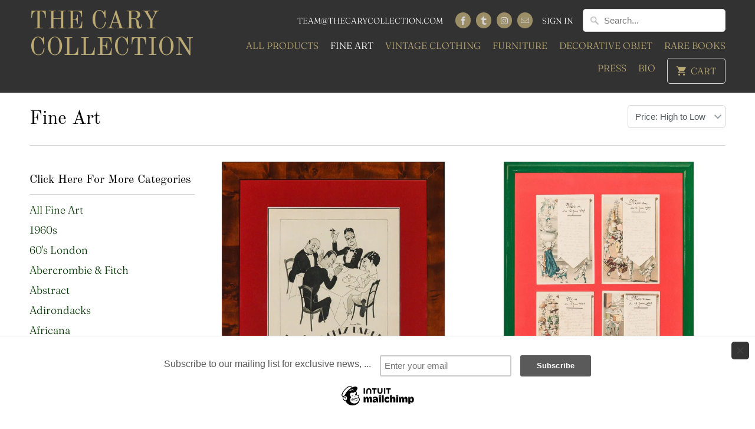

--- FILE ---
content_type: text/html; charset=utf-8
request_url: https://thecarycollection.com/collections/fine-art/cookery
body_size: 20452
content:
<!DOCTYPE html>
<html lang="en">
  <head>
    <meta name="google-site-verification" content="1-4tl76MfVOSe9DGDgn0cxScA8Dl2KPkTXX9-03VUos" />
    <meta charset="utf-8">
    <meta http-equiv="cleartype" content="on">
    <meta name="robots" content="index,follow">

    

 <!-- SEO Manager 6.0.0 -->
<meta name='seomanager' content='6.0' />
<title>Buy Original Equestrian &amp; Architectural Fine Art | The Cary Collection - Cookery</title>
<meta name='description' content='Shop &amp; discover our wide selection of authentic original fine art found exclusively online at The Cary Collection! Featuring a variety of traditional genuine fine art from many artists worldwide! Fast &amp; Secure Shipping available now in the USA, Canada, Europe &amp; more - order today!' /> 
<meta name="robots" content="index"> 
<meta name="robots" content="follow">
<meta name="google-site-verification" content="kAwFhEkJxOYycKw_MxYmRHl3V01SgT-an-aJNKd7x7Q" />


<!-- end: SEO Manager 6.0.0 -->


    

<meta name="author" content="The Cary Collection">
<meta property="og:url" content="https://thecarycollection.com/collections/fine-art/cookery">
<meta property="og:site_name" content="The Cary Collection">


  <meta property="og:type" content="product.group">
  <meta property="og:title" content="Fine Art">
  
    
    <meta property="og:image" content="http://thecarycollection.com/cdn/shop/products/63603486123_742_600329-Edit_600x.jpg?v=1558101361">
    <meta property="og:image:secure_url" content="https://thecarycollection.com/cdn/shop/products/63603486123_742_600329-Edit_600x.jpg?v=1558101361">
  


  <meta property="og:description" content="Shop &amp; discover our wide selection of authentic original fine art found exclusively online at The Cary Collection! Featuring a variety of traditional genuine fine art from many artists worldwide! Fast &amp; Secure Shipping available now in the USA, Canada, Europe &amp; more - order today!">




<meta name="twitter:card" content="summary">



    
    

    <!-- Mobile Specific Metas -->
    <meta name="HandheldFriendly" content="True">
    <meta name="MobileOptimized" content="320">
    <meta name="viewport" content="width=device-width,initial-scale=1">
    <meta name="theme-color" content="#ffffff">

    <!-- Stylesheets for Mobilia 5.5.3 -->
    <link href="//thecarycollection.com/cdn/shop/t/18/assets/styles.scss.css?v=87852865431169127181759252105" rel="stylesheet" type="text/css" media="all" />

    <!-- Icons -->
    
      <link rel="shortcut icon" type="image/x-icon" href="//thecarycollection.com/cdn/shop/files/Untitled_32x32.png?v=1613672142">
    
    <link rel="canonical" href="https://thecarycollection.com/collections/fine-art/cookery" />

    

    <script src="//thecarycollection.com/cdn/shop/t/18/assets/app.js?v=122752184730369234551558722153" type="text/javascript"></script>
    <!-- "snippets/buddha-megamenu-before.liquid" was not rendered, the associated app was uninstalled -->
  <!-- "snippets/buddha-megamenu.liquid" was not rendered, the associated app was uninstalled -->
  <script>window.performance && window.performance.mark && window.performance.mark('shopify.content_for_header.start');</script><meta id="shopify-digital-wallet" name="shopify-digital-wallet" content="/2106626/digital_wallets/dialog">
<meta name="shopify-checkout-api-token" content="2322685ec11d5d32fd870b07d446d826">
<meta id="in-context-paypal-metadata" data-shop-id="2106626" data-venmo-supported="false" data-environment="production" data-locale="en_US" data-paypal-v4="true" data-currency="USD">
<link rel="alternate" type="application/atom+xml" title="Feed" href="/collections/fine-art/cookery.atom" />
<link rel="alternate" type="application/json+oembed" href="https://thecarycollection.com/collections/fine-art/cookery.oembed">
<script async="async" src="/checkouts/internal/preloads.js?locale=en-US"></script>
<link rel="preconnect" href="https://shop.app" crossorigin="anonymous">
<script async="async" src="https://shop.app/checkouts/internal/preloads.js?locale=en-US&shop_id=2106626" crossorigin="anonymous"></script>
<script id="apple-pay-shop-capabilities" type="application/json">{"shopId":2106626,"countryCode":"US","currencyCode":"USD","merchantCapabilities":["supports3DS"],"merchantId":"gid:\/\/shopify\/Shop\/2106626","merchantName":"The Cary Collection","requiredBillingContactFields":["postalAddress","email"],"requiredShippingContactFields":["postalAddress","email"],"shippingType":"shipping","supportedNetworks":["visa","masterCard","amex","discover","elo","jcb"],"total":{"type":"pending","label":"The Cary Collection","amount":"1.00"},"shopifyPaymentsEnabled":true,"supportsSubscriptions":true}</script>
<script id="shopify-features" type="application/json">{"accessToken":"2322685ec11d5d32fd870b07d446d826","betas":["rich-media-storefront-analytics"],"domain":"thecarycollection.com","predictiveSearch":true,"shopId":2106626,"locale":"en"}</script>
<script>var Shopify = Shopify || {};
Shopify.shop = "the-cary-collection.myshopify.com";
Shopify.locale = "en";
Shopify.currency = {"active":"USD","rate":"1.0"};
Shopify.country = "US";
Shopify.theme = {"name":"Mobilia","id":32038387774,"schema_name":"Mobilia","schema_version":"5.5.3","theme_store_id":464,"role":"main"};
Shopify.theme.handle = "null";
Shopify.theme.style = {"id":null,"handle":null};
Shopify.cdnHost = "thecarycollection.com/cdn";
Shopify.routes = Shopify.routes || {};
Shopify.routes.root = "/";</script>
<script type="module">!function(o){(o.Shopify=o.Shopify||{}).modules=!0}(window);</script>
<script>!function(o){function n(){var o=[];function n(){o.push(Array.prototype.slice.apply(arguments))}return n.q=o,n}var t=o.Shopify=o.Shopify||{};t.loadFeatures=n(),t.autoloadFeatures=n()}(window);</script>
<script>
  window.ShopifyPay = window.ShopifyPay || {};
  window.ShopifyPay.apiHost = "shop.app\/pay";
  window.ShopifyPay.redirectState = null;
</script>
<script id="shop-js-analytics" type="application/json">{"pageType":"collection"}</script>
<script defer="defer" async type="module" src="//thecarycollection.com/cdn/shopifycloud/shop-js/modules/v2/client.init-shop-cart-sync_C5BV16lS.en.esm.js"></script>
<script defer="defer" async type="module" src="//thecarycollection.com/cdn/shopifycloud/shop-js/modules/v2/chunk.common_CygWptCX.esm.js"></script>
<script type="module">
  await import("//thecarycollection.com/cdn/shopifycloud/shop-js/modules/v2/client.init-shop-cart-sync_C5BV16lS.en.esm.js");
await import("//thecarycollection.com/cdn/shopifycloud/shop-js/modules/v2/chunk.common_CygWptCX.esm.js");

  window.Shopify.SignInWithShop?.initShopCartSync?.({"fedCMEnabled":true,"windoidEnabled":true});

</script>
<script>
  window.Shopify = window.Shopify || {};
  if (!window.Shopify.featureAssets) window.Shopify.featureAssets = {};
  window.Shopify.featureAssets['shop-js'] = {"shop-cart-sync":["modules/v2/client.shop-cart-sync_ZFArdW7E.en.esm.js","modules/v2/chunk.common_CygWptCX.esm.js"],"init-fed-cm":["modules/v2/client.init-fed-cm_CmiC4vf6.en.esm.js","modules/v2/chunk.common_CygWptCX.esm.js"],"shop-button":["modules/v2/client.shop-button_tlx5R9nI.en.esm.js","modules/v2/chunk.common_CygWptCX.esm.js"],"shop-cash-offers":["modules/v2/client.shop-cash-offers_DOA2yAJr.en.esm.js","modules/v2/chunk.common_CygWptCX.esm.js","modules/v2/chunk.modal_D71HUcav.esm.js"],"init-windoid":["modules/v2/client.init-windoid_sURxWdc1.en.esm.js","modules/v2/chunk.common_CygWptCX.esm.js"],"shop-toast-manager":["modules/v2/client.shop-toast-manager_ClPi3nE9.en.esm.js","modules/v2/chunk.common_CygWptCX.esm.js"],"init-shop-email-lookup-coordinator":["modules/v2/client.init-shop-email-lookup-coordinator_B8hsDcYM.en.esm.js","modules/v2/chunk.common_CygWptCX.esm.js"],"init-shop-cart-sync":["modules/v2/client.init-shop-cart-sync_C5BV16lS.en.esm.js","modules/v2/chunk.common_CygWptCX.esm.js"],"avatar":["modules/v2/client.avatar_BTnouDA3.en.esm.js"],"pay-button":["modules/v2/client.pay-button_FdsNuTd3.en.esm.js","modules/v2/chunk.common_CygWptCX.esm.js"],"init-customer-accounts":["modules/v2/client.init-customer-accounts_DxDtT_ad.en.esm.js","modules/v2/client.shop-login-button_C5VAVYt1.en.esm.js","modules/v2/chunk.common_CygWptCX.esm.js","modules/v2/chunk.modal_D71HUcav.esm.js"],"init-shop-for-new-customer-accounts":["modules/v2/client.init-shop-for-new-customer-accounts_ChsxoAhi.en.esm.js","modules/v2/client.shop-login-button_C5VAVYt1.en.esm.js","modules/v2/chunk.common_CygWptCX.esm.js","modules/v2/chunk.modal_D71HUcav.esm.js"],"shop-login-button":["modules/v2/client.shop-login-button_C5VAVYt1.en.esm.js","modules/v2/chunk.common_CygWptCX.esm.js","modules/v2/chunk.modal_D71HUcav.esm.js"],"init-customer-accounts-sign-up":["modules/v2/client.init-customer-accounts-sign-up_CPSyQ0Tj.en.esm.js","modules/v2/client.shop-login-button_C5VAVYt1.en.esm.js","modules/v2/chunk.common_CygWptCX.esm.js","modules/v2/chunk.modal_D71HUcav.esm.js"],"shop-follow-button":["modules/v2/client.shop-follow-button_Cva4Ekp9.en.esm.js","modules/v2/chunk.common_CygWptCX.esm.js","modules/v2/chunk.modal_D71HUcav.esm.js"],"checkout-modal":["modules/v2/client.checkout-modal_BPM8l0SH.en.esm.js","modules/v2/chunk.common_CygWptCX.esm.js","modules/v2/chunk.modal_D71HUcav.esm.js"],"lead-capture":["modules/v2/client.lead-capture_Bi8yE_yS.en.esm.js","modules/v2/chunk.common_CygWptCX.esm.js","modules/v2/chunk.modal_D71HUcav.esm.js"],"shop-login":["modules/v2/client.shop-login_D6lNrXab.en.esm.js","modules/v2/chunk.common_CygWptCX.esm.js","modules/v2/chunk.modal_D71HUcav.esm.js"],"payment-terms":["modules/v2/client.payment-terms_CZxnsJam.en.esm.js","modules/v2/chunk.common_CygWptCX.esm.js","modules/v2/chunk.modal_D71HUcav.esm.js"]};
</script>
<script>(function() {
  var isLoaded = false;
  function asyncLoad() {
    if (isLoaded) return;
    isLoaded = true;
    var urls = ["\/\/d1w86dhf197kq6.cloudfront.net\/powr.js?powr-token=the-cary-collection.myshopify.com\u0026external-type=shopify\u0026shop=the-cary-collection.myshopify.com","\/\/www.powr.io\/powr.js?powr-token=the-cary-collection.myshopify.com\u0026external-type=shopify\u0026shop=the-cary-collection.myshopify.com","\/\/loader.wisepops.com\/default\/index\/get-loader?user_id=12906\u0026shop=the-cary-collection.myshopify.com","https:\/\/chimpstatic.com\/mcjs-connected\/js\/users\/6e0da256bd2b83266e0213756\/6dd9eb38cb33301f9c7253f80.js?shop=the-cary-collection.myshopify.com","https:\/\/chimpstatic.com\/mcjs-connected\/js\/users\/6e0da256bd2b83266e0213756\/541da434f532edee9da2bbfc5.js?shop=the-cary-collection.myshopify.com"];
    for (var i = 0; i < urls.length; i++) {
      var s = document.createElement('script');
      s.type = 'text/javascript';
      s.async = true;
      s.src = urls[i];
      var x = document.getElementsByTagName('script')[0];
      x.parentNode.insertBefore(s, x);
    }
  };
  if(window.attachEvent) {
    window.attachEvent('onload', asyncLoad);
  } else {
    window.addEventListener('load', asyncLoad, false);
  }
})();</script>
<script id="__st">var __st={"a":2106626,"offset":-18000,"reqid":"5186b579-3b92-4585-bab8-1c0482bbaff4-1768729813","pageurl":"thecarycollection.com\/collections\/fine-art\/cookery","u":"1ee261734bf0","p":"collection","rtyp":"collection","rid":57907609662};</script>
<script>window.ShopifyPaypalV4VisibilityTracking = true;</script>
<script id="captcha-bootstrap">!function(){'use strict';const t='contact',e='account',n='new_comment',o=[[t,t],['blogs',n],['comments',n],[t,'customer']],c=[[e,'customer_login'],[e,'guest_login'],[e,'recover_customer_password'],[e,'create_customer']],r=t=>t.map((([t,e])=>`form[action*='/${t}']:not([data-nocaptcha='true']) input[name='form_type'][value='${e}']`)).join(','),a=t=>()=>t?[...document.querySelectorAll(t)].map((t=>t.form)):[];function s(){const t=[...o],e=r(t);return a(e)}const i='password',u='form_key',d=['recaptcha-v3-token','g-recaptcha-response','h-captcha-response',i],f=()=>{try{return window.sessionStorage}catch{return}},m='__shopify_v',_=t=>t.elements[u];function p(t,e,n=!1){try{const o=window.sessionStorage,c=JSON.parse(o.getItem(e)),{data:r}=function(t){const{data:e,action:n}=t;return t[m]||n?{data:e,action:n}:{data:t,action:n}}(c);for(const[e,n]of Object.entries(r))t.elements[e]&&(t.elements[e].value=n);n&&o.removeItem(e)}catch(o){console.error('form repopulation failed',{error:o})}}const l='form_type',E='cptcha';function T(t){t.dataset[E]=!0}const w=window,h=w.document,L='Shopify',v='ce_forms',y='captcha';let A=!1;((t,e)=>{const n=(g='f06e6c50-85a8-45c8-87d0-21a2b65856fe',I='https://cdn.shopify.com/shopifycloud/storefront-forms-hcaptcha/ce_storefront_forms_captcha_hcaptcha.v1.5.2.iife.js',D={infoText:'Protected by hCaptcha',privacyText:'Privacy',termsText:'Terms'},(t,e,n)=>{const o=w[L][v],c=o.bindForm;if(c)return c(t,g,e,D).then(n);var r;o.q.push([[t,g,e,D],n]),r=I,A||(h.body.append(Object.assign(h.createElement('script'),{id:'captcha-provider',async:!0,src:r})),A=!0)});var g,I,D;w[L]=w[L]||{},w[L][v]=w[L][v]||{},w[L][v].q=[],w[L][y]=w[L][y]||{},w[L][y].protect=function(t,e){n(t,void 0,e),T(t)},Object.freeze(w[L][y]),function(t,e,n,w,h,L){const[v,y,A,g]=function(t,e,n){const i=e?o:[],u=t?c:[],d=[...i,...u],f=r(d),m=r(i),_=r(d.filter((([t,e])=>n.includes(e))));return[a(f),a(m),a(_),s()]}(w,h,L),I=t=>{const e=t.target;return e instanceof HTMLFormElement?e:e&&e.form},D=t=>v().includes(t);t.addEventListener('submit',(t=>{const e=I(t);if(!e)return;const n=D(e)&&!e.dataset.hcaptchaBound&&!e.dataset.recaptchaBound,o=_(e),c=g().includes(e)&&(!o||!o.value);(n||c)&&t.preventDefault(),c&&!n&&(function(t){try{if(!f())return;!function(t){const e=f();if(!e)return;const n=_(t);if(!n)return;const o=n.value;o&&e.removeItem(o)}(t);const e=Array.from(Array(32),(()=>Math.random().toString(36)[2])).join('');!function(t,e){_(t)||t.append(Object.assign(document.createElement('input'),{type:'hidden',name:u})),t.elements[u].value=e}(t,e),function(t,e){const n=f();if(!n)return;const o=[...t.querySelectorAll(`input[type='${i}']`)].map((({name:t})=>t)),c=[...d,...o],r={};for(const[a,s]of new FormData(t).entries())c.includes(a)||(r[a]=s);n.setItem(e,JSON.stringify({[m]:1,action:t.action,data:r}))}(t,e)}catch(e){console.error('failed to persist form',e)}}(e),e.submit())}));const S=(t,e)=>{t&&!t.dataset[E]&&(n(t,e.some((e=>e===t))),T(t))};for(const o of['focusin','change'])t.addEventListener(o,(t=>{const e=I(t);D(e)&&S(e,y())}));const B=e.get('form_key'),M=e.get(l),P=B&&M;t.addEventListener('DOMContentLoaded',(()=>{const t=y();if(P)for(const e of t)e.elements[l].value===M&&p(e,B);[...new Set([...A(),...v().filter((t=>'true'===t.dataset.shopifyCaptcha))])].forEach((e=>S(e,t)))}))}(h,new URLSearchParams(w.location.search),n,t,e,['guest_login'])})(!0,!0)}();</script>
<script integrity="sha256-4kQ18oKyAcykRKYeNunJcIwy7WH5gtpwJnB7kiuLZ1E=" data-source-attribution="shopify.loadfeatures" defer="defer" src="//thecarycollection.com/cdn/shopifycloud/storefront/assets/storefront/load_feature-a0a9edcb.js" crossorigin="anonymous"></script>
<script crossorigin="anonymous" defer="defer" src="//thecarycollection.com/cdn/shopifycloud/storefront/assets/shopify_pay/storefront-65b4c6d7.js?v=20250812"></script>
<script data-source-attribution="shopify.dynamic_checkout.dynamic.init">var Shopify=Shopify||{};Shopify.PaymentButton=Shopify.PaymentButton||{isStorefrontPortableWallets:!0,init:function(){window.Shopify.PaymentButton.init=function(){};var t=document.createElement("script");t.src="https://thecarycollection.com/cdn/shopifycloud/portable-wallets/latest/portable-wallets.en.js",t.type="module",document.head.appendChild(t)}};
</script>
<script data-source-attribution="shopify.dynamic_checkout.buyer_consent">
  function portableWalletsHideBuyerConsent(e){var t=document.getElementById("shopify-buyer-consent"),n=document.getElementById("shopify-subscription-policy-button");t&&n&&(t.classList.add("hidden"),t.setAttribute("aria-hidden","true"),n.removeEventListener("click",e))}function portableWalletsShowBuyerConsent(e){var t=document.getElementById("shopify-buyer-consent"),n=document.getElementById("shopify-subscription-policy-button");t&&n&&(t.classList.remove("hidden"),t.removeAttribute("aria-hidden"),n.addEventListener("click",e))}window.Shopify?.PaymentButton&&(window.Shopify.PaymentButton.hideBuyerConsent=portableWalletsHideBuyerConsent,window.Shopify.PaymentButton.showBuyerConsent=portableWalletsShowBuyerConsent);
</script>
<script data-source-attribution="shopify.dynamic_checkout.cart.bootstrap">document.addEventListener("DOMContentLoaded",(function(){function t(){return document.querySelector("shopify-accelerated-checkout-cart, shopify-accelerated-checkout")}if(t())Shopify.PaymentButton.init();else{new MutationObserver((function(e,n){t()&&(Shopify.PaymentButton.init(),n.disconnect())})).observe(document.body,{childList:!0,subtree:!0})}}));
</script>
<link id="shopify-accelerated-checkout-styles" rel="stylesheet" media="screen" href="https://thecarycollection.com/cdn/shopifycloud/portable-wallets/latest/accelerated-checkout-backwards-compat.css" crossorigin="anonymous">
<style id="shopify-accelerated-checkout-cart">
        #shopify-buyer-consent {
  margin-top: 1em;
  display: inline-block;
  width: 100%;
}

#shopify-buyer-consent.hidden {
  display: none;
}

#shopify-subscription-policy-button {
  background: none;
  border: none;
  padding: 0;
  text-decoration: underline;
  font-size: inherit;
  cursor: pointer;
}

#shopify-subscription-policy-button::before {
  box-shadow: none;
}

      </style>

<script>window.performance && window.performance.mark && window.performance.mark('shopify.content_for_header.end');</script>

    <noscript>
      <style>
        .image__fallback {
          width: 100vw;
          display: block !important;
          max-width: 100vw !important;
          margin-bottom: 0;
        }
        .no-js-only {
          display: inherit !important;
        }
        .icon-cart.cart-button {
          display: none;
        }
        .lazyload {
          opacity: 1;
          -webkit-filter: blur(0);
          filter: blur(0);
        }
        .animate_right,
        .animate_left,
        .animate_up,
        .animate_down {
          opacity: 1;
        }
        .flexslider .slides>li {
          display: block;
        }
        .product_section .product_form {
          opacity: 1;
        }
        .multi_select,
        form .select {
          display: block !important;
        }
        .swatch_options {
          display: none;
        }
      </style>
    </noscript> 
    <script type="text/javascript" src="//downloads.mailchimp.com/js/signup-forms/popup/unique-methods/embed.js" data-dojo-config="usePlainJson: true, isDebug: false"></script><script type="text/javascript">window.dojoRequire(["mojo/signup-forms/Loader"], function(L) { L.start({"baseUrl":"mc.us19.list-manage.com","uuid":"6e0da256bd2b83266e0213756","lid":"542f7e2e9d","uniqueMethods":true}) })</script>
  <script type="text/javascript" src="https://cdn.photolock.io/lock.js?shop=the-cary-collection.myshopify.com" async defer></script> 
 <noscript id="photolockNoscript"><style>body *{display:none}body:before{content:"Please enable javascript to view this site"}</style></noscript> 
 <link href="https://monorail-edge.shopifysvc.com" rel="dns-prefetch">
<script>(function(){if ("sendBeacon" in navigator && "performance" in window) {try {var session_token_from_headers = performance.getEntriesByType('navigation')[0].serverTiming.find(x => x.name == '_s').description;} catch {var session_token_from_headers = undefined;}var session_cookie_matches = document.cookie.match(/_shopify_s=([^;]*)/);var session_token_from_cookie = session_cookie_matches && session_cookie_matches.length === 2 ? session_cookie_matches[1] : "";var session_token = session_token_from_headers || session_token_from_cookie || "";function handle_abandonment_event(e) {var entries = performance.getEntries().filter(function(entry) {return /monorail-edge.shopifysvc.com/.test(entry.name);});if (!window.abandonment_tracked && entries.length === 0) {window.abandonment_tracked = true;var currentMs = Date.now();var navigation_start = performance.timing.navigationStart;var payload = {shop_id: 2106626,url: window.location.href,navigation_start,duration: currentMs - navigation_start,session_token,page_type: "collection"};window.navigator.sendBeacon("https://monorail-edge.shopifysvc.com/v1/produce", JSON.stringify({schema_id: "online_store_buyer_site_abandonment/1.1",payload: payload,metadata: {event_created_at_ms: currentMs,event_sent_at_ms: currentMs}}));}}window.addEventListener('pagehide', handle_abandonment_event);}}());</script>
<script id="web-pixels-manager-setup">(function e(e,d,r,n,o){if(void 0===o&&(o={}),!Boolean(null===(a=null===(i=window.Shopify)||void 0===i?void 0:i.analytics)||void 0===a?void 0:a.replayQueue)){var i,a;window.Shopify=window.Shopify||{};var t=window.Shopify;t.analytics=t.analytics||{};var s=t.analytics;s.replayQueue=[],s.publish=function(e,d,r){return s.replayQueue.push([e,d,r]),!0};try{self.performance.mark("wpm:start")}catch(e){}var l=function(){var e={modern:/Edge?\/(1{2}[4-9]|1[2-9]\d|[2-9]\d{2}|\d{4,})\.\d+(\.\d+|)|Firefox\/(1{2}[4-9]|1[2-9]\d|[2-9]\d{2}|\d{4,})\.\d+(\.\d+|)|Chrom(ium|e)\/(9{2}|\d{3,})\.\d+(\.\d+|)|(Maci|X1{2}).+ Version\/(15\.\d+|(1[6-9]|[2-9]\d|\d{3,})\.\d+)([,.]\d+|)( \(\w+\)|)( Mobile\/\w+|) Safari\/|Chrome.+OPR\/(9{2}|\d{3,})\.\d+\.\d+|(CPU[ +]OS|iPhone[ +]OS|CPU[ +]iPhone|CPU IPhone OS|CPU iPad OS)[ +]+(15[._]\d+|(1[6-9]|[2-9]\d|\d{3,})[._]\d+)([._]\d+|)|Android:?[ /-](13[3-9]|1[4-9]\d|[2-9]\d{2}|\d{4,})(\.\d+|)(\.\d+|)|Android.+Firefox\/(13[5-9]|1[4-9]\d|[2-9]\d{2}|\d{4,})\.\d+(\.\d+|)|Android.+Chrom(ium|e)\/(13[3-9]|1[4-9]\d|[2-9]\d{2}|\d{4,})\.\d+(\.\d+|)|SamsungBrowser\/([2-9]\d|\d{3,})\.\d+/,legacy:/Edge?\/(1[6-9]|[2-9]\d|\d{3,})\.\d+(\.\d+|)|Firefox\/(5[4-9]|[6-9]\d|\d{3,})\.\d+(\.\d+|)|Chrom(ium|e)\/(5[1-9]|[6-9]\d|\d{3,})\.\d+(\.\d+|)([\d.]+$|.*Safari\/(?![\d.]+ Edge\/[\d.]+$))|(Maci|X1{2}).+ Version\/(10\.\d+|(1[1-9]|[2-9]\d|\d{3,})\.\d+)([,.]\d+|)( \(\w+\)|)( Mobile\/\w+|) Safari\/|Chrome.+OPR\/(3[89]|[4-9]\d|\d{3,})\.\d+\.\d+|(CPU[ +]OS|iPhone[ +]OS|CPU[ +]iPhone|CPU IPhone OS|CPU iPad OS)[ +]+(10[._]\d+|(1[1-9]|[2-9]\d|\d{3,})[._]\d+)([._]\d+|)|Android:?[ /-](13[3-9]|1[4-9]\d|[2-9]\d{2}|\d{4,})(\.\d+|)(\.\d+|)|Mobile Safari.+OPR\/([89]\d|\d{3,})\.\d+\.\d+|Android.+Firefox\/(13[5-9]|1[4-9]\d|[2-9]\d{2}|\d{4,})\.\d+(\.\d+|)|Android.+Chrom(ium|e)\/(13[3-9]|1[4-9]\d|[2-9]\d{2}|\d{4,})\.\d+(\.\d+|)|Android.+(UC? ?Browser|UCWEB|U3)[ /]?(15\.([5-9]|\d{2,})|(1[6-9]|[2-9]\d|\d{3,})\.\d+)\.\d+|SamsungBrowser\/(5\.\d+|([6-9]|\d{2,})\.\d+)|Android.+MQ{2}Browser\/(14(\.(9|\d{2,})|)|(1[5-9]|[2-9]\d|\d{3,})(\.\d+|))(\.\d+|)|K[Aa][Ii]OS\/(3\.\d+|([4-9]|\d{2,})\.\d+)(\.\d+|)/},d=e.modern,r=e.legacy,n=navigator.userAgent;return n.match(d)?"modern":n.match(r)?"legacy":"unknown"}(),u="modern"===l?"modern":"legacy",c=(null!=n?n:{modern:"",legacy:""})[u],f=function(e){return[e.baseUrl,"/wpm","/b",e.hashVersion,"modern"===e.buildTarget?"m":"l",".js"].join("")}({baseUrl:d,hashVersion:r,buildTarget:u}),m=function(e){var d=e.version,r=e.bundleTarget,n=e.surface,o=e.pageUrl,i=e.monorailEndpoint;return{emit:function(e){var a=e.status,t=e.errorMsg,s=(new Date).getTime(),l=JSON.stringify({metadata:{event_sent_at_ms:s},events:[{schema_id:"web_pixels_manager_load/3.1",payload:{version:d,bundle_target:r,page_url:o,status:a,surface:n,error_msg:t},metadata:{event_created_at_ms:s}}]});if(!i)return console&&console.warn&&console.warn("[Web Pixels Manager] No Monorail endpoint provided, skipping logging."),!1;try{return self.navigator.sendBeacon.bind(self.navigator)(i,l)}catch(e){}var u=new XMLHttpRequest;try{return u.open("POST",i,!0),u.setRequestHeader("Content-Type","text/plain"),u.send(l),!0}catch(e){return console&&console.warn&&console.warn("[Web Pixels Manager] Got an unhandled error while logging to Monorail."),!1}}}}({version:r,bundleTarget:l,surface:e.surface,pageUrl:self.location.href,monorailEndpoint:e.monorailEndpoint});try{o.browserTarget=l,function(e){var d=e.src,r=e.async,n=void 0===r||r,o=e.onload,i=e.onerror,a=e.sri,t=e.scriptDataAttributes,s=void 0===t?{}:t,l=document.createElement("script"),u=document.querySelector("head"),c=document.querySelector("body");if(l.async=n,l.src=d,a&&(l.integrity=a,l.crossOrigin="anonymous"),s)for(var f in s)if(Object.prototype.hasOwnProperty.call(s,f))try{l.dataset[f]=s[f]}catch(e){}if(o&&l.addEventListener("load",o),i&&l.addEventListener("error",i),u)u.appendChild(l);else{if(!c)throw new Error("Did not find a head or body element to append the script");c.appendChild(l)}}({src:f,async:!0,onload:function(){if(!function(){var e,d;return Boolean(null===(d=null===(e=window.Shopify)||void 0===e?void 0:e.analytics)||void 0===d?void 0:d.initialized)}()){var d=window.webPixelsManager.init(e)||void 0;if(d){var r=window.Shopify.analytics;r.replayQueue.forEach((function(e){var r=e[0],n=e[1],o=e[2];d.publishCustomEvent(r,n,o)})),r.replayQueue=[],r.publish=d.publishCustomEvent,r.visitor=d.visitor,r.initialized=!0}}},onerror:function(){return m.emit({status:"failed",errorMsg:"".concat(f," has failed to load")})},sri:function(e){var d=/^sha384-[A-Za-z0-9+/=]+$/;return"string"==typeof e&&d.test(e)}(c)?c:"",scriptDataAttributes:o}),m.emit({status:"loading"})}catch(e){m.emit({status:"failed",errorMsg:(null==e?void 0:e.message)||"Unknown error"})}}})({shopId: 2106626,storefrontBaseUrl: "https://thecarycollection.com",extensionsBaseUrl: "https://extensions.shopifycdn.com/cdn/shopifycloud/web-pixels-manager",monorailEndpoint: "https://monorail-edge.shopifysvc.com/unstable/produce_batch",surface: "storefront-renderer",enabledBetaFlags: ["2dca8a86"],webPixelsConfigList: [{"id":"85950662","configuration":"{\"tagID\":\"2612899355335\"}","eventPayloadVersion":"v1","runtimeContext":"STRICT","scriptVersion":"18031546ee651571ed29edbe71a3550b","type":"APP","apiClientId":3009811,"privacyPurposes":["ANALYTICS","MARKETING","SALE_OF_DATA"],"dataSharingAdjustments":{"protectedCustomerApprovalScopes":["read_customer_address","read_customer_email","read_customer_name","read_customer_personal_data","read_customer_phone"]}},{"id":"71631046","eventPayloadVersion":"v1","runtimeContext":"LAX","scriptVersion":"1","type":"CUSTOM","privacyPurposes":["ANALYTICS"],"name":"Google Analytics tag (migrated)"},{"id":"shopify-app-pixel","configuration":"{}","eventPayloadVersion":"v1","runtimeContext":"STRICT","scriptVersion":"0450","apiClientId":"shopify-pixel","type":"APP","privacyPurposes":["ANALYTICS","MARKETING"]},{"id":"shopify-custom-pixel","eventPayloadVersion":"v1","runtimeContext":"LAX","scriptVersion":"0450","apiClientId":"shopify-pixel","type":"CUSTOM","privacyPurposes":["ANALYTICS","MARKETING"]}],isMerchantRequest: false,initData: {"shop":{"name":"The Cary Collection","paymentSettings":{"currencyCode":"USD"},"myshopifyDomain":"the-cary-collection.myshopify.com","countryCode":"US","storefrontUrl":"https:\/\/thecarycollection.com"},"customer":null,"cart":null,"checkout":null,"productVariants":[],"purchasingCompany":null},},"https://thecarycollection.com/cdn","fcfee988w5aeb613cpc8e4bc33m6693e112",{"modern":"","legacy":""},{"shopId":"2106626","storefrontBaseUrl":"https:\/\/thecarycollection.com","extensionBaseUrl":"https:\/\/extensions.shopifycdn.com\/cdn\/shopifycloud\/web-pixels-manager","surface":"storefront-renderer","enabledBetaFlags":"[\"2dca8a86\"]","isMerchantRequest":"false","hashVersion":"fcfee988w5aeb613cpc8e4bc33m6693e112","publish":"custom","events":"[[\"page_viewed\",{}],[\"collection_viewed\",{\"collection\":{\"id\":\"57907609662\",\"title\":\"Fine Art\",\"productVariants\":[{\"price\":{\"amount\":950.0,\"currencyCode\":\"USD\"},\"product\":{\"title\":\"Un Diner Chez Larue\",\"vendor\":\"The Cary Collection\",\"id\":\"6222285572\",\"untranslatedTitle\":\"Un Diner Chez Larue\",\"url\":\"\/products\/un-diner-chez-larue\",\"type\":\"Fine Art\"},\"id\":\"21302583492\",\"image\":{\"src\":\"\/\/thecarycollection.com\/cdn\/shop\/products\/63603486123_742_600329-Edit.jpg?v=1558101361\"},\"sku\":\"11111\",\"title\":\"Default Title\",\"untranslatedTitle\":\"Default Title\"},{\"price\":{\"amount\":800.0,\"currencyCode\":\"USD\"},\"product\":{\"title\":\"\\\"Quartet x 4 c1909 Parisien Restaurant Menus\\\" (SOLD)\",\"vendor\":\"The Cary Collection\",\"id\":\"6219685508\",\"untranslatedTitle\":\"\\\"Quartet x 4 c1909 Parisien Restaurant Menus\\\" (SOLD)\",\"url\":\"\/products\/quartet-of-c1909-parisien-restaurant-menus\",\"type\":\"Fine Art\"},\"id\":\"21285355460\",\"image\":{\"src\":\"\/\/thecarycollection.com\/cdn\/shop\/products\/63603411679_345_UPC022339-Edit.jpg?v=1558101323\"},\"sku\":\"12482\",\"title\":\"Default\",\"untranslatedTitle\":\"Default\"},{\"price\":{\"amount\":750.0,\"currencyCode\":\"USD\"},\"product\":{\"title\":\"\\\"Boissier\\\"\",\"vendor\":\"The Cary Collection\",\"id\":\"6222281028\",\"untranslatedTitle\":\"\\\"Boissier\\\"\",\"url\":\"\/products\/boissier\",\"type\":\"Fine Art\"},\"id\":\"21302573636\",\"image\":{\"src\":\"\/\/thecarycollection.com\/cdn\/shop\/products\/63603486144_548_U11102012_01-125-Edit.jpg?v=1558101363\"},\"sku\":\"12410\",\"title\":\"Default Title\",\"untranslatedTitle\":\"Default Title\"},{\"price\":{\"amount\":350.0,\"currencyCode\":\"USD\"},\"product\":{\"title\":\"\\\"Four-Tier Kitchen Shelves\\\" (SOLD)\",\"vendor\":\"The Cary Collection\",\"id\":\"7826675925190\",\"untranslatedTitle\":\"\\\"Four-Tier Kitchen Shelves\\\" (SOLD)\",\"url\":\"\/products\/four-tier-kitchen-shelves-sold\",\"type\":\"Fine Art\"},\"id\":\"42805575254214\",\"image\":{\"src\":\"\/\/thecarycollection.com\/cdn\/shop\/files\/Untitled_ea7422ad-5ec1-4be2-b1a7-aa3acfd9dbdf.jpg?v=1695310219\"},\"sku\":\"11091\",\"title\":\"Default Title\",\"untranslatedTitle\":\"Default Title\"},{\"price\":{\"amount\":350.0,\"currencyCode\":\"USD\"},\"product\":{\"title\":\"\\\"Calories Framed Linen c1950s Pocket Square\\\"(SOLD)\",\"vendor\":\"The Cary Collection\",\"id\":\"4984524548\",\"untranslatedTitle\":\"\\\"Calories Framed Linen c1950s Pocket Square\\\"(SOLD)\",\"url\":\"\/products\/calories\",\"type\":\"Fine Art\"},\"id\":\"19566258564\",\"image\":{\"src\":\"\/\/thecarycollection.com\/cdn\/shop\/products\/63599856245_72_UPC022346-Edit.jpeg?v=1558100479\"},\"sku\":\"12483\",\"title\":\"Default\",\"untranslatedTitle\":\"Default\"},{\"price\":{\"amount\":250.0,\"currencyCode\":\"USD\"},\"product\":{\"title\":\"The Art of Serving Fruit and Cheese\",\"vendor\":\"The Cary Collection\",\"id\":\"6211112580\",\"untranslatedTitle\":\"The Art of Serving Fruit and Cheese\",\"url\":\"\/products\/the-art-of-serving-fruit-and-cheese\",\"type\":\"Fine Art\"},\"id\":\"21255775364\",\"image\":{\"src\":\"\/\/thecarycollection.com\/cdn\/shop\/products\/63603310786_681_PC162444-Edit.jpg?v=1558101188\"},\"sku\":\"162444\",\"title\":\"Default\",\"untranslatedTitle\":\"Default\"},{\"price\":{\"amount\":125.0,\"currencyCode\":\"USD\"},\"product\":{\"title\":\"\\\"Sole Au Vermouth\\\" 1970 (SOLD)\",\"vendor\":\"The Cary Collection\",\"id\":\"6211112196\",\"untranslatedTitle\":\"\\\"Sole Au Vermouth\\\" 1970 (SOLD)\",\"url\":\"\/products\/sole-au-vermouth\",\"type\":\"Fine Art\"},\"id\":\"21255774980\",\"image\":{\"src\":\"\/\/thecarycollection.com\/cdn\/shop\/products\/63603310788_653_PC162449-Edit.jpg?v=1558101185\"},\"sku\":\"162449\",\"title\":\"Default Title\",\"untranslatedTitle\":\"Default Title\"}]}}]]"});</script><script>
  window.ShopifyAnalytics = window.ShopifyAnalytics || {};
  window.ShopifyAnalytics.meta = window.ShopifyAnalytics.meta || {};
  window.ShopifyAnalytics.meta.currency = 'USD';
  var meta = {"products":[{"id":6222285572,"gid":"gid:\/\/shopify\/Product\/6222285572","vendor":"The Cary Collection","type":"Fine Art","handle":"un-diner-chez-larue","variants":[{"id":21302583492,"price":95000,"name":"Un Diner Chez Larue","public_title":null,"sku":"11111"}],"remote":false},{"id":6219685508,"gid":"gid:\/\/shopify\/Product\/6219685508","vendor":"The Cary Collection","type":"Fine Art","handle":"quartet-of-c1909-parisien-restaurant-menus","variants":[{"id":21285355460,"price":80000,"name":"\"Quartet x 4 c1909 Parisien Restaurant Menus\" (SOLD)","public_title":null,"sku":"12482"}],"remote":false},{"id":6222281028,"gid":"gid:\/\/shopify\/Product\/6222281028","vendor":"The Cary Collection","type":"Fine Art","handle":"boissier","variants":[{"id":21302573636,"price":75000,"name":"\"Boissier\"","public_title":null,"sku":"12410"}],"remote":false},{"id":7826675925190,"gid":"gid:\/\/shopify\/Product\/7826675925190","vendor":"The Cary Collection","type":"Fine Art","handle":"four-tier-kitchen-shelves-sold","variants":[{"id":42805575254214,"price":35000,"name":"\"Four-Tier Kitchen Shelves\" (SOLD)","public_title":null,"sku":"11091"}],"remote":false},{"id":4984524548,"gid":"gid:\/\/shopify\/Product\/4984524548","vendor":"The Cary Collection","type":"Fine Art","handle":"calories","variants":[{"id":19566258564,"price":35000,"name":"\"Calories Framed Linen c1950s Pocket Square\"(SOLD)","public_title":null,"sku":"12483"}],"remote":false},{"id":6211112580,"gid":"gid:\/\/shopify\/Product\/6211112580","vendor":"The Cary Collection","type":"Fine Art","handle":"the-art-of-serving-fruit-and-cheese","variants":[{"id":21255775364,"price":25000,"name":"The Art of Serving Fruit and Cheese","public_title":null,"sku":"162444"}],"remote":false},{"id":6211112196,"gid":"gid:\/\/shopify\/Product\/6211112196","vendor":"The Cary Collection","type":"Fine Art","handle":"sole-au-vermouth","variants":[{"id":21255774980,"price":12500,"name":"\"Sole Au Vermouth\" 1970 (SOLD)","public_title":null,"sku":"162449"}],"remote":false}],"page":{"pageType":"collection","resourceType":"collection","resourceId":57907609662,"requestId":"5186b579-3b92-4585-bab8-1c0482bbaff4-1768729813"}};
  for (var attr in meta) {
    window.ShopifyAnalytics.meta[attr] = meta[attr];
  }
</script>
<script class="analytics">
  (function () {
    var customDocumentWrite = function(content) {
      var jquery = null;

      if (window.jQuery) {
        jquery = window.jQuery;
      } else if (window.Checkout && window.Checkout.$) {
        jquery = window.Checkout.$;
      }

      if (jquery) {
        jquery('body').append(content);
      }
    };

    var hasLoggedConversion = function(token) {
      if (token) {
        return document.cookie.indexOf('loggedConversion=' + token) !== -1;
      }
      return false;
    }

    var setCookieIfConversion = function(token) {
      if (token) {
        var twoMonthsFromNow = new Date(Date.now());
        twoMonthsFromNow.setMonth(twoMonthsFromNow.getMonth() + 2);

        document.cookie = 'loggedConversion=' + token + '; expires=' + twoMonthsFromNow;
      }
    }

    var trekkie = window.ShopifyAnalytics.lib = window.trekkie = window.trekkie || [];
    if (trekkie.integrations) {
      return;
    }
    trekkie.methods = [
      'identify',
      'page',
      'ready',
      'track',
      'trackForm',
      'trackLink'
    ];
    trekkie.factory = function(method) {
      return function() {
        var args = Array.prototype.slice.call(arguments);
        args.unshift(method);
        trekkie.push(args);
        return trekkie;
      };
    };
    for (var i = 0; i < trekkie.methods.length; i++) {
      var key = trekkie.methods[i];
      trekkie[key] = trekkie.factory(key);
    }
    trekkie.load = function(config) {
      trekkie.config = config || {};
      trekkie.config.initialDocumentCookie = document.cookie;
      var first = document.getElementsByTagName('script')[0];
      var script = document.createElement('script');
      script.type = 'text/javascript';
      script.onerror = function(e) {
        var scriptFallback = document.createElement('script');
        scriptFallback.type = 'text/javascript';
        scriptFallback.onerror = function(error) {
                var Monorail = {
      produce: function produce(monorailDomain, schemaId, payload) {
        var currentMs = new Date().getTime();
        var event = {
          schema_id: schemaId,
          payload: payload,
          metadata: {
            event_created_at_ms: currentMs,
            event_sent_at_ms: currentMs
          }
        };
        return Monorail.sendRequest("https://" + monorailDomain + "/v1/produce", JSON.stringify(event));
      },
      sendRequest: function sendRequest(endpointUrl, payload) {
        // Try the sendBeacon API
        if (window && window.navigator && typeof window.navigator.sendBeacon === 'function' && typeof window.Blob === 'function' && !Monorail.isIos12()) {
          var blobData = new window.Blob([payload], {
            type: 'text/plain'
          });

          if (window.navigator.sendBeacon(endpointUrl, blobData)) {
            return true;
          } // sendBeacon was not successful

        } // XHR beacon

        var xhr = new XMLHttpRequest();

        try {
          xhr.open('POST', endpointUrl);
          xhr.setRequestHeader('Content-Type', 'text/plain');
          xhr.send(payload);
        } catch (e) {
          console.log(e);
        }

        return false;
      },
      isIos12: function isIos12() {
        return window.navigator.userAgent.lastIndexOf('iPhone; CPU iPhone OS 12_') !== -1 || window.navigator.userAgent.lastIndexOf('iPad; CPU OS 12_') !== -1;
      }
    };
    Monorail.produce('monorail-edge.shopifysvc.com',
      'trekkie_storefront_load_errors/1.1',
      {shop_id: 2106626,
      theme_id: 32038387774,
      app_name: "storefront",
      context_url: window.location.href,
      source_url: "//thecarycollection.com/cdn/s/trekkie.storefront.cd680fe47e6c39ca5d5df5f0a32d569bc48c0f27.min.js"});

        };
        scriptFallback.async = true;
        scriptFallback.src = '//thecarycollection.com/cdn/s/trekkie.storefront.cd680fe47e6c39ca5d5df5f0a32d569bc48c0f27.min.js';
        first.parentNode.insertBefore(scriptFallback, first);
      };
      script.async = true;
      script.src = '//thecarycollection.com/cdn/s/trekkie.storefront.cd680fe47e6c39ca5d5df5f0a32d569bc48c0f27.min.js';
      first.parentNode.insertBefore(script, first);
    };
    trekkie.load(
      {"Trekkie":{"appName":"storefront","development":false,"defaultAttributes":{"shopId":2106626,"isMerchantRequest":null,"themeId":32038387774,"themeCityHash":"12913814436879880185","contentLanguage":"en","currency":"USD","eventMetadataId":"193b3f48-7f89-4012-99cd-b81d284ad5ca"},"isServerSideCookieWritingEnabled":true,"monorailRegion":"shop_domain","enabledBetaFlags":["65f19447"]},"Session Attribution":{},"S2S":{"facebookCapiEnabled":false,"source":"trekkie-storefront-renderer","apiClientId":580111}}
    );

    var loaded = false;
    trekkie.ready(function() {
      if (loaded) return;
      loaded = true;

      window.ShopifyAnalytics.lib = window.trekkie;

      var originalDocumentWrite = document.write;
      document.write = customDocumentWrite;
      try { window.ShopifyAnalytics.merchantGoogleAnalytics.call(this); } catch(error) {};
      document.write = originalDocumentWrite;

      window.ShopifyAnalytics.lib.page(null,{"pageType":"collection","resourceType":"collection","resourceId":57907609662,"requestId":"5186b579-3b92-4585-bab8-1c0482bbaff4-1768729813","shopifyEmitted":true});

      var match = window.location.pathname.match(/checkouts\/(.+)\/(thank_you|post_purchase)/)
      var token = match? match[1]: undefined;
      if (!hasLoggedConversion(token)) {
        setCookieIfConversion(token);
        window.ShopifyAnalytics.lib.track("Viewed Product Category",{"currency":"USD","category":"Collection: fine-art","collectionName":"fine-art","collectionId":57907609662,"nonInteraction":true},undefined,undefined,{"shopifyEmitted":true});
      }
    });


        var eventsListenerScript = document.createElement('script');
        eventsListenerScript.async = true;
        eventsListenerScript.src = "//thecarycollection.com/cdn/shopifycloud/storefront/assets/shop_events_listener-3da45d37.js";
        document.getElementsByTagName('head')[0].appendChild(eventsListenerScript);

})();</script>
  <script>
  if (!window.ga || (window.ga && typeof window.ga !== 'function')) {
    window.ga = function ga() {
      (window.ga.q = window.ga.q || []).push(arguments);
      if (window.Shopify && window.Shopify.analytics && typeof window.Shopify.analytics.publish === 'function') {
        window.Shopify.analytics.publish("ga_stub_called", {}, {sendTo: "google_osp_migration"});
      }
      console.error("Shopify's Google Analytics stub called with:", Array.from(arguments), "\nSee https://help.shopify.com/manual/promoting-marketing/pixels/pixel-migration#google for more information.");
    };
    if (window.Shopify && window.Shopify.analytics && typeof window.Shopify.analytics.publish === 'function') {
      window.Shopify.analytics.publish("ga_stub_initialized", {}, {sendTo: "google_osp_migration"});
    }
  }
</script>
<script
  defer
  src="https://thecarycollection.com/cdn/shopifycloud/perf-kit/shopify-perf-kit-3.0.4.min.js"
  data-application="storefront-renderer"
  data-shop-id="2106626"
  data-render-region="gcp-us-central1"
  data-page-type="collection"
  data-theme-instance-id="32038387774"
  data-theme-name="Mobilia"
  data-theme-version="5.5.3"
  data-monorail-region="shop_domain"
  data-resource-timing-sampling-rate="10"
  data-shs="true"
  data-shs-beacon="true"
  data-shs-export-with-fetch="true"
  data-shs-logs-sample-rate="1"
  data-shs-beacon-endpoint="https://thecarycollection.com/api/collect"
></script>
</head>
  <body class="collection"
    data-money-format="${{amount_no_decimals}}">
  <!-- "snippets/buddha-megamenu-wireframe.liquid" was not rendered, the associated app was uninstalled -->

    <div id="shopify-section-header" class="shopify-section header-section">


<div class="header header_border">
  <div class="container content">
    <div class="sixteen columns">
    <div class="four columns logo header-logo alpha">
      <a href="https://thecarycollection.com" title="The Cary Collection">
        
          The Cary Collection
        
      </a>
    </div>

    <div class="twelve nav omega">
      <div class="mobile_hidden mobile_menu_container" role="navigation">
        <ul class="top_menu search_nav">
          
            <li><a href="tel:+team@thecarycollection.com">team@thecarycollection.com</a></li>
          
          
            <li>
              <ul class="social_icons">
  

  
    <li class="facebook"><a href="https://www.facebook.com/TheCaryCollection/" title="The Cary Collection on Facebook" rel="me" target="_blank"><span class="icon-facebook"></span></a></li>
  

  

  

  

  

  
    <li class="tumblr"><a href="http://thecarycollection.tumblr.com/" title="The Cary Collection on Tumblr" rel="me" target="_blank"><span class="icon-tumblr"></span></a></li>
  

  

  
    <li class="instagram"><a href="https://www.instagram.com/thecarycollection/?hl=en" title="The Cary Collection on Instagram" rel="me" target="_blank"><span class="icon-instagram"></span></a></li>
  

  

  

  
    <li class="email"><a href="mailto:team@thecarycollection.com" title="Email The Cary Collection" rel="me" target="_blank"><span class="icon-email"></span></a></li>
  
</ul>
            </li>
          
          
          
            
              <li>
                <a href="/account/login" id="customer_login_link">Sign in</a>
              </li>
            
          
          
          
            <li>
              <form class="search" action="/search">
                
                  <input type="hidden" name="type" value="product" />
                
                <input type="text" name="q" class="search_box" placeholder="Search..." value="" autocapitalize="off" autocomplete="off" autocorrect="off" />
              </form>
            </li>
          
        </ul>
        <ul class="main menu">
          
          
            
              <li>
                <a href="/collections/all" >All Products</a>
              </li>
            
          
            
              <li>
                <a href="/collections/fine-art" class="active">Fine Art</a>
              </li>
            
          
            
              <li>
                <a href="/collections/womens-pants" >Vintage Clothing</a>
              </li>
            
          
            
              <li>
                <a href="/collections/furniture-1" >Furniture</a>
              </li>
            
          
            
              <li>
                <a href="/collections/objet-collections" >Decorative Objet</a>
              </li>
            
          
            
              <li>
                <a href="/collections/collection" >Rare Books</a>
              </li>
            
          
            
              <li>
                <a href="/pages/press" >Press</a>
              </li>
            
          
            
              <li>
                <a href="/pages/about-us" >Bio</a>
              </li>
            
          
        </ul>
      </div>
      <ul class="nav_buttons menu">
        <li class="navicon_button">
          <a href="#" class="navicon" title="Menu" aria-haspopup="true" aria-label="Menu"><span class="icon-menu"></span><span class="button_label">Menu</span></a>
        </li>
        <li>
          <a href="/cart" class="cart_button " title="Cart"><span class="icon-cart"></span><span class="button_label">Cart</span></a>
        </li>
      </ul>
    </div>
  </div>
</div>
</div>

<div class="nav">
  <ul class="mobile_menu toggle_menu">
    <li>
      <form class="search" action="/search">
        
          <input type="hidden" name="type" value="product" />
        
        <input type="text" name="q" class="search_box" placeholder="Search..." value="" />
      </form>
    </li>
    
      
        <li >
          <a href="/collections/all">All Products</a>
        </li>
      
    
      
        <li class="active">
          <a href="/collections/fine-art">Fine Art</a>
        </li>
      
    
      
        <li >
          <a href="/collections/womens-pants">Vintage Clothing</a>
        </li>
      
    
      
        <li >
          <a href="/collections/furniture-1">Furniture</a>
        </li>
      
    
      
        <li >
          <a href="/collections/objet-collections">Decorative Objet</a>
        </li>
      
    
      
        <li >
          <a href="/collections/collection">Rare Books</a>
        </li>
      
    
      
        <li >
          <a href="/pages/press">Press</a>
        </li>
      
    
      
        <li >
          <a href="/pages/about-us">Bio</a>
        </li>
      
    
    
    
      
        <li>
          <a href="/account/login" id="customer_login_link">Sign in</a>
        </li>
      
    
    
      <li><a href="tel:+team@thecarycollection.com">team@thecarycollection.com</a></li>
    
    <li class="currency-container">
      
    </li>
  </ul>
</div>
<div class="fixed_header"></div>

<style>
  .header-logo.logo a {
    max-width: 280px;
    padding-top: 0px;
  }

  ul.top_menu {
    padding-top: 0px;
  }

  div.promo_banner {
    background-color: #5c0218;
    
  }

  

  div.promo_banner a,
  div.promo_banner p,
  .promo_banner-close {
    color: #ffffff;
  }

</style>


</div>

    <div class="container">
        

<div id="shopify-section-collection-template" class="shopify-section collection-template-section">
  
  

  <div class="sixteen columns clearfix collection_nav">
    <h1 class="collection_title "><a href="/collections/fine-art" title="Fine Art">Fine Art</a></h1>

    
      

      
        <div class="section_select">
          <select id="sort-by" data-default-sort="price-descending">
            <option value="manual">Featured</option>
            <option value="best-selling">Best Selling</option>
            <option value="title-ascending">Alphabetically: A-Z</option>
            <option value="title-descending">Alphabetically: Z-A</option>
            <option value="price-ascending">Price: Low to High</option>
            <option value="price-descending">Price: High to Low</option>
            <option value="created-descending">Date: New to Old</option>
            <option value="created-ascending">Date: Old to New</option>
          </select>
        </div>
      
    
    
  </div>


  

  
  

  
    
  <div class="sidebar four columns toggle-all--false">
    
      <div >
        
          
            <h4 class="toggle" aria-haspopup="true" aria-expanded="false"><span>+</span>Click Here For More Categories</h4>
            
              <ul class="blog_list toggle_list">
                <li>
                  <a  href="/collections/fine-art">All Fine Art</a>
                </li>
                
                  
                    <li>
                      <a  href="/collections/fine-art/1960s">1960s</a>
                    </li>
                  
                
                  
                    <li>
                      <a  href="/collections/fine-art/60s-london">60's London</a>
                    </li>
                  
                
                  
                    <li>
                      <a  href="/collections/fine-art/abercrombie-fitch">Abercrombie & Fitch</a>
                    </li>
                  
                
                  
                    <li>
                      <a  href="/collections/fine-art/abstract">Abstract</a>
                    </li>
                  
                
                  
                    <li>
                      <a  href="/collections/fine-art/adirondacks">Adirondacks</a>
                    </li>
                  
                
                  
                    <li>
                      <a  href="/collections/fine-art/africana">Africana</a>
                    </li>
                  
                
                  
                    <li>
                      <a  href="/collections/fine-art/andy-warhol">Andy Warhol</a>
                    </li>
                  
                
                  
                    <li>
                      <a  href="/collections/fine-art/angling-fly-fishing">Angling/ Fly-Fishing</a>
                    </li>
                  
                
                  
                    <li>
                      <a  href="/collections/fine-art/animalier">Animalier</a>
                    </li>
                  
                
                  
                    <li>
                      <a  href="/collections/fine-art/apparel-arts">Apparel Arts</a>
                    </li>
                  
                
                  
                    <li>
                      <a  href="/collections/fine-art/architecture">Architecture</a>
                    </li>
                  
                
                  
                    <li>
                      <a  href="/collections/fine-art/armorial">Armorial</a>
                    </li>
                  
                
                  
                    <li>
                      <a  href="/collections/fine-art/art-monographs">Art Monographs</a>
                    </li>
                  
                
                  
                    <li>
                      <a  href="/collections/fine-art/automotive">Automotive</a>
                    </li>
                  
                
                  
                    <li>
                      <a  href="/collections/fine-art/aviation">Aviation</a>
                    </li>
                  
                
                  
                    <li>
                      <a  href="/collections/fine-art/bahamas">Bahamas</a>
                    </li>
                  
                
                  
                    <li>
                      <a  href="/collections/fine-art/ballet">Ballet</a>
                    </li>
                  
                
                  
                    <li>
                      <a  href="/collections/fine-art/beach-island">Beach & Island</a>
                    </li>
                  
                
                  
                    <li>
                      <a  href="/collections/fine-art/belts">Belts</a>
                    </li>
                  
                
                  
                    <li>
                      <a  href="/collections/fine-art/bermuda">Bermuda</a>
                    </li>
                  
                
                  
                    <li>
                      <a  href="/collections/fine-art/bespoke-stationery">Bespoke Stationery</a>
                    </li>
                  
                
                  
                    <li>
                      <a  href="/collections/fine-art/billiards">Billiards</a>
                    </li>
                  
                
                  
                    <li>
                      <a  href="/collections/fine-art/blankets">Blankets</a>
                    </li>
                  
                
                  
                    <li>
                      <a  href="/collections/fine-art/blazer-badges">Blazer Badges</a>
                    </li>
                  
                
                  
                    <li>
                      <a  href="/collections/fine-art/bottle-openers">Bottle Openers</a>
                    </li>
                  
                
                  
                    <li>
                      <a  href="/collections/fine-art/braces">Braces</a>
                    </li>
                  
                
                  
                    <li>
                      <a  href="/collections/fine-art/brooks-brothers">Brooks Brothers</a>
                    </li>
                  
                
                  
                    <li>
                      <a  href="/collections/fine-art/buttons">Buttons</a>
                    </li>
                  
                
                  
                    <li>
                      <a  href="/collections/fine-art/c-z-guest">C.Z. Guest</a>
                    </li>
                  
                
                  
                    <li>
                      <a  href="/collections/fine-art/camping">Camping</a>
                    </li>
                  
                
                  
                    <li>
                      <a  href="/collections/fine-art/canine">Canine</a>
                    </li>
                  
                
                  
                    <li>
                      <a  href="/collections/fine-art/car-mascots">Car Mascots</a>
                    </li>
                  
                
                  
                    <li>
                      <a  href="/collections/fine-art/caribbean">Caribbean</a>
                    </li>
                  
                
                  
                    <li>
                      <a  href="/collections/fine-art/caricatures">Caricatures</a>
                    </li>
                  
                
                  
                    <li>
                      <a  href="/collections/fine-art/carriages-coaching">Carriages/ Coaching</a>
                    </li>
                  
                
                  
                    <li>
                      <a  href="/collections/fine-art/cecil-aldin">Cecil Aldin</a>
                    </li>
                  
                
                  
                    <li>
                      <a  href="/collections/fine-art/cecil-beaton">Cecil Beaton</a>
                    </li>
                  
                
                  
                    <li>
                      <a  href="/collections/fine-art/chairs">Chairs</a>
                    </li>
                  
                
                  
                    <li>
                      <a  href="/collections/fine-art/champagne">Champagne</a>
                    </li>
                  
                
                  
                    <li>
                      <a  href="/collections/fine-art/charles-cary-rumsey">Charles Cary Rumsey</a>
                    </li>
                  
                
                  
                    <li>
                      <a  href="/collections/fine-art/chicago">Chicago</a>
                    </li>
                  
                
                  
                    <li>
                      <a  href="/collections/fine-art/childrens">Children's</a>
                    </li>
                  
                
                  
                    <li>
                      <a  href="/collections/fine-art/chinoiserie">Chinoiserie</a>
                    </li>
                  
                
                  
                    <li>
                      <a  href="/collections/fine-art/chipp">Chipp</a>
                    </li>
                  
                
                  
                    <li>
                      <a  href="/collections/fine-art/christian-dior">Christian Dior</a>
                    </li>
                  
                
                  
                    <li>
                      <a  href="/collections/fine-art/christmas">Christmas</a>
                    </li>
                  
                
                  
                    <li>
                      <a  href="/collections/fine-art/cinema">Cinema</a>
                    </li>
                  
                
                  
                    <li>
                      <a  href="/collections/fine-art/classic-nightclubs">Classic Nightclubs</a>
                    </li>
                  
                
                  
                    <li>
                      <a  href="/collections/fine-art/cocktail-barware">Cocktail Barware</a>
                    </li>
                  
                
                  
                    <li>
                      <a  href="/collections/fine-art/cocktail-napkins">Cocktail Napkins</a>
                    </li>
                  
                
                  
                    <li>
                      <a  href="/collections/fine-art/cocktails-mixology">Cocktails/ Mixology</a>
                    </li>
                  
                
                  
                    <li>
                      <a class="active" href="/collections/fine-art/cookery">Cookery</a>
                    </li>
                  
                
                  
                    <li>
                      <a  href="/collections/fine-art/country-house-decor">Country House Decor</a>
                    </li>
                  
                
                  
                    <li>
                      <a  href="/collections/fine-art/cravats">Cravats</a>
                    </li>
                  
                
                  
                    <li>
                      <a  href="/collections/fine-art/cricket">Cricket</a>
                    </li>
                  
                
                  
                    <li>
                      <a  href="/collections/fine-art/croquet">Croquet</a>
                    </li>
                  
                
                  
                    <li>
                      <a  href="/collections/fine-art/cufflinks">Cufflinks</a>
                    </li>
                  
                
                  
                    <li>
                      <a  href="/collections/fine-art/d-d-ryan">D.D. Ryan</a>
                    </li>
                  
                
                  
                    <li>
                      <a  href="/collections/fine-art/david-bailey">David Bailey</a>
                    </li>
                  
                
                  
                    <li>
                      <a  href="/collections/fine-art/decorative-arts">Decorative Arts</a>
                    </li>
                  
                
                  
                    <li>
                      <a  href="/collections/fine-art/decorative-dust-jackets">Decorative Dust Jackets</a>
                    </li>
                  
                
                  
                    <li>
                      <a  href="/collections/fine-art/decoys">Decoys</a>
                    </li>
                  
                
                  
                    <li>
                      <a  href="/collections/fine-art/dioramas-shadowboxes">Dioramas/ Shadowboxes</a>
                    </li>
                  
                
                  
                    <li>
                      <a  href="/collections/fine-art/dust-jacket-artwork">Dust Jacket Artwork</a>
                    </li>
                  
                
                  
                    <li>
                      <a  href="/collections/fine-art/el-moroccos">El Morocco's</a>
                    </li>
                  
                
                  
                    <li>
                      <a  href="/collections/fine-art/elsa-schiaparelli">Elsa Schiaparelli</a>
                    </li>
                  
                
                  
                    <li>
                      <a  href="/collections/fine-art/elsie-de-wolfe">Elsie de Wolfe</a>
                    </li>
                  
                
                  
                    <li>
                      <a  href="/collections/fine-art/equestrian">Equestrian</a>
                    </li>
                  
                
                  
                    <li>
                      <a  href="/collections/fine-art/eveningwear">Eveningwear</a>
                    </li>
                  
                
                  
                    <li>
                      <a  href="/collections/fine-art/fashion-photography">Fashion Photography</a>
                    </li>
                  
                
                  
                    <li>
                      <a  href="/collections/fine-art/flags">Flags</a>
                    </li>
                  
                
                  
                    <li>
                      <a  href="/collections/fine-art/floral">Floral</a>
                    </li>
                  
                
                  
                    <li>
                      <a  href="/collections/fine-art/floral-still-life">Floral Still Life</a>
                    </li>
                  
                
                  
                    <li>
                      <a  href="/collections/fine-art/florida">Florida</a>
                    </li>
                  
                
                  
                    <li>
                      <a  href="/collections/fine-art/fox-hunting">Fox-Hunting</a>
                    </li>
                  
                
                  
                    <li>
                      <a  href="/collections/fine-art/french-design">French Design</a>
                    </li>
                  
                
                  
                    <li>
                      <a  href="/collections/fine-art/furniture">Furniture</a>
                    </li>
                  
                
                  
                    <li>
                      <a  href="/collections/fine-art/gaming">Gaming</a>
                    </li>
                  
                
                  
                    <li>
                      <a  href="/collections/fine-art/gardening">Gardening</a>
                    </li>
                  
                
                  
                    <li>
                      <a  href="/collections/fine-art/gay-interest">Gay Interest</a>
                    </li>
                  
                
                  
                    <li>
                      <a  href="/collections/fine-art/gentlemans-library-accessories">Gentleman's Library Accessories</a>
                    </li>
                  
                
                  
                    <li>
                      <a  href="/collections/fine-art/gillian-dupont">Gillian Dupont</a>
                    </li>
                  
                
                  
                    <li>
                      <a  href="/collections/fine-art/givenchy">Givenchy</a>
                    </li>
                  
                
                  
                    <li>
                      <a  href="/collections/fine-art/golfing">Golfing</a>
                    </li>
                  
                
                  
                    <li>
                      <a  href="/collections/fine-art/graphic-design">Graphic Design</a>
                    </li>
                  
                
                  
                    <li>
                      <a  href="/collections/fine-art/harvard">Harvard</a>
                    </li>
                  
                
                  
                    <li>
                      <a  href="/collections/fine-art/hats">Hats</a>
                    </li>
                  
                
                  
                    <li>
                      <a  href="/collections/fine-art/hermes-paris">Hermès Paris</a>
                    </li>
                  
                
                  
                    <li>
                      <a  href="/collections/fine-art/holland-holland">Holland & Holland</a>
                    </li>
                  
                
                  
                    <li>
                      <a  href="/collections/fine-art/hollywood">Hollywood</a>
                    </li>
                  
                
                  
                    <li>
                      <a  href="/collections/fine-art/horse-racing">Horse Racing</a>
                    </li>
                  
                
                  
                    <li>
                      <a  href="/collections/fine-art/hotels">Hotels</a>
                    </li>
                  
                
                  
                    <li>
                      <a  href="/collections/fine-art/hunting-shooting">Hunting/ Shooting</a>
                    </li>
                  
                
                  
                    <li>
                      <a  href="/collections/fine-art/interior-decoration">Interior Decoration</a>
                    </li>
                  
                
                  
                    <li>
                      <a  href="/collections/fine-art/interior-design">Interior Design</a>
                    </li>
                  
                
                  
                    <li>
                      <a  href="/collections/fine-art/italian-design">Italian Design</a>
                    </li>
                  
                
                  
                    <li>
                      <a  href="/collections/fine-art/ivy-league">Ivy League</a>
                    </li>
                  
                
                  
                    <li>
                      <a  href="/collections/fine-art/jackets">Jackets</a>
                    </li>
                  
                
                  
                    <li>
                      <a  href="/collections/fine-art/james-bond">James Bond</a>
                    </li>
                  
                
                  
                    <li>
                      <a  href="/collections/fine-art/jewellery">Jewellery</a>
                    </li>
                  
                
                  
                    <li>
                      <a  href="/collections/fine-art/jockeys">Jockeys</a>
                    </li>
                  
                
                  
                    <li>
                      <a  href="/collections/fine-art/julian-barrow">Julian Barrow</a>
                    </li>
                  
                
                  
                    <li>
                      <a  href="/collections/fine-art/landscapes">Landscapes</a>
                    </li>
                  
                
                  
                    <li>
                      <a  href="/collections/fine-art/lanvin-of-paris">Lanvin of Paris</a>
                    </li>
                  
                
                  
                    <li>
                      <a  href="/collections/fine-art/lilly-pulitzer">Lilly Pulitzer</a>
                    </li>
                  
                
                  
                    <li>
                      <a  href="/collections/fine-art/london">London</a>
                    </li>
                  
                
                  
                    <li>
                      <a  href="/collections/fine-art/luggage">Luggage</a>
                    </li>
                  
                
                  
                    <li>
                      <a  href="/collections/fine-art/lyford-cay-club">Lyford Cay Club</a>
                    </li>
                  
                
                  
                    <li>
                      <a  href="/collections/fine-art/maps-charts">Maps & Charts</a>
                    </li>
                  
                
                  
                    <li>
                      <a  href="/collections/fine-art/maritime">Maritime</a>
                    </li>
                  
                
                  
                    <li>
                      <a  href="/collections/fine-art/maryland-hunt-cup">Maryland Hunt Cup</a>
                    </li>
                  
                
                  
                    <li>
                      <a  href="/collections/fine-art/marylou-whitney">Marylou Whitney</a>
                    </li>
                  
                
                  
                    <li>
                      <a  href="/collections/fine-art/mens-accessories">Men's Accessories</a>
                    </li>
                  
                
                  
                    <li>
                      <a  href="/collections/fine-art/mens-fashion">Men's Fashion</a>
                    </li>
                  
                
                  
                    <li>
                      <a  href="/collections/fine-art/mens-outerwear">Men's Outerwear</a>
                    </li>
                  
                
                  
                    <li>
                      <a  href="/collections/fine-art/menus">Menus</a>
                    </li>
                  
                
                  
                    <li>
                      <a  href="/collections/fine-art/military">Military</a>
                    </li>
                  
                
                  
                    <li>
                      <a  href="/collections/fine-art/mirrors">Mirrors</a>
                    </li>
                  
                
                  
                    <li>
                      <a  href="/collections/fine-art/music">Music</a>
                    </li>
                  
                
                  
                    <li>
                      <a  href="/collections/fine-art/myopia-hunt-club">Myopia Hunt Club</a>
                    </li>
                  
                
                  
                    <li>
                      <a  href="/collections/fine-art/nantucket">Nantucket</a>
                    </li>
                  
                
                  
                    <li>
                      <a  href="/collections/fine-art/naughty">Naughty</a>
                    </li>
                  
                
                  
                    <li>
                      <a  href="/collections/fine-art/nautical">Nautical</a>
                    </li>
                  
                
                  
                    <li>
                      <a  href="/collections/fine-art/needlepoint">Needlepoint</a>
                    </li>
                  
                
                  
                    <li>
                      <a  href="/collections/fine-art/needlepoint-backgammon-boards">Needlepoint Backgammon Boards</a>
                    </li>
                  
                
                  
                    <li>
                      <a  href="/collections/fine-art/needlepoint-pillows">Needlepoint Pillows</a>
                    </li>
                  
                
                  
                    <li>
                      <a  href="/collections/fine-art/new-york">New York</a>
                    </li>
                  
                
                  
                    <li>
                      <a  href="/collections/fine-art/nightclubs">Nightclubs</a>
                    </li>
                  
                
                  
                    <li>
                      <a  href="/collections/fine-art/noel-coward">Noel Coward</a>
                    </li>
                  
                
                  
                    <li>
                      <a  href="/collections/fine-art/ogden-pleissner">Ogden Pleissner</a>
                    </li>
                  
                
                  
                    <li>
                      <a  href="/collections/fine-art/oliver-messel">Oliver Messel</a>
                    </li>
                  
                
                  
                    <li>
                      <a  href="/collections/fine-art/orientalia">Orientalia</a>
                    </li>
                  
                
                  
                    <li>
                      <a  href="/collections/fine-art/orvis">Orvis</a>
                    </li>
                  
                
                  
                    <li>
                      <a  href="/collections/fine-art/palm-beach">Palm Beach</a>
                    </li>
                  
                
                  
                    <li>
                      <a  href="/collections/fine-art/paris">Paris</a>
                    </li>
                  
                
                  
                    <li>
                      <a  href="/collections/fine-art/paul-desmond-brown">Paul Desmond Brown</a>
                    </li>
                  
                
                  
                    <li>
                      <a  href="/collections/fine-art/paul-poiret">Paul Poiret</a>
                    </li>
                  
                
                  
                    <li>
                      <a  href="/collections/fine-art/philippe-jullian">Philippe Jullian</a>
                    </li>
                  
                
                  
                    <li>
                      <a  href="/collections/fine-art/photo-frames">Photo Frames</a>
                    </li>
                  
                
                  
                    <li>
                      <a  href="/collections/fine-art/photography">Photography</a>
                    </li>
                  
                
                  
                    <li>
                      <a  href="/collections/fine-art/plates">Plates</a>
                    </li>
                  
                
                  
                    <li>
                      <a  href="/collections/fine-art/playing-cards">Playing Cards</a>
                    </li>
                  
                
                  
                    <li>
                      <a  href="/collections/fine-art/pocket-squares">Pocket Squares</a>
                    </li>
                  
                
                  
                    <li>
                      <a  href="/collections/fine-art/polo">Polo</a>
                    </li>
                  
                
                  
                    <li>
                      <a  href="/collections/fine-art/polo-magazine">Polo Magazine</a>
                    </li>
                  
                
                  
                    <li>
                      <a  href="/collections/fine-art/portraiture">Portraiture</a>
                    </li>
                  
                
                  
                    <li>
                      <a  href="/collections/fine-art/postage-stamps">Postage Stamps</a>
                    </li>
                  
                
                  
                    <li>
                      <a  href="/collections/fine-art/postcards">Postcards</a>
                    </li>
                  
                
                  
                    <li>
                      <a  href="/collections/fine-art/posters">Posters</a>
                    </li>
                  
                
                  
                    <li>
                      <a  href="/collections/fine-art/preppy">Preppy</a>
                    </li>
                  
                
                  
                    <li>
                      <a  href="/collections/fine-art/princeton">Princeton</a>
                    </li>
                  
                
                  
                    <li>
                      <a  href="/collections/fine-art/private-clubs">Private Clubs</a>
                    </li>
                  
                
                  
                    <li>
                      <a  href="/collections/fine-art/railwayana">Railwayana</a>
                    </li>
                  
                
                  
                    <li>
                      <a  href="/collections/fine-art/ralph-lauren">Ralph Lauren</a>
                    </li>
                  
                
                  
                    <li>
                      <a  href="/collections/fine-art/restaurants">Restaurants</a>
                    </li>
                  
                
                  
                    <li>
                      <a  href="/collections/fine-art/rex-whistler">Rex Whistler</a>
                    </li>
                  
                
                  
                    <li>
                      <a  href="/collections/fine-art/riding-hunting-boots">Riding/ Hunting Boots</a>
                    </li>
                  
                
                  
                    <li>
                      <a  href="/collections/fine-art/rowing-blazers">Rowing Blazers</a>
                    </li>
                  
                
                  
                    <li>
                      <a  href="/collections/fine-art/royalty">Royalty</a>
                    </li>
                  
                
                  
                    <li>
                      <a  href="/collections/fine-art/rugs">Rugs</a>
                    </li>
                  
                
                  
                    <li>
                      <a  href="/collections/fine-art/scarves">Scarves</a>
                    </li>
                  
                
                  
                    <li>
                      <a  href="/collections/fine-art/sculling-rowing">Sculling/ Rowing</a>
                    </li>
                  
                
                  
                    <li>
                      <a  href="/collections/fine-art/seashells">Seashells</a>
                    </li>
                  
                
                  
                    <li>
                      <a  href="/collections/fine-art/sem">SEM</a>
                    </li>
                  
                
                  
                    <li>
                      <a  href="/collections/fine-art/shirts">Shirts</a>
                    </li>
                  
                
                  
                    <li>
                      <a  href="/collections/fine-art/shoes">Shoes</a>
                    </li>
                  
                
                  
                    <li>
                      <a  href="/collections/fine-art/shooting-sticks">Shooting Sticks</a>
                    </li>
                  
                
                  
                    <li>
                      <a  href="/collections/fine-art/sir-alfred-munnings">Sir Alfred Munnings</a>
                    </li>
                  
                
                  
                    <li>
                      <a  href="/collections/fine-art/skiing">Skiing</a>
                    </li>
                  
                
                  
                    <li>
                      <a  href="/collections/fine-art/slim-aarons">Slim Aarons</a>
                    </li>
                  
                
                  
                    <li>
                      <a  href="/collections/fine-art/slippers">Slippers</a>
                    </li>
                  
                
                  
                    <li>
                      <a  href="/collections/fine-art/smoking-accoutrements">Smoking Accoutrements</a>
                    </li>
                  
                
                  
                    <li>
                      <a  href="/collections/fine-art/society">Society</a>
                    </li>
                  
                
                  
                    <li>
                      <a  href="/collections/fine-art/sporting">Sporting</a>
                    </li>
                  
                
                  
                    <li>
                      <a  href="/collections/fine-art/steeplechasing">Steeplechasing</a>
                    </li>
                  
                
                  
                    <li>
                      <a  href="/collections/fine-art/stephen-tennant">Stephen Tennant</a>
                    </li>
                  
                
                  
                    <li>
                      <a  href="/collections/fine-art/surfing">Surfing</a>
                    </li>
                  
                
                  
                    <li>
                      <a  href="/collections/fine-art/susie-hilfiger">Susie Hilfiger</a>
                    </li>
                  
                
                  
                    <li>
                      <a  href="/collections/fine-art/swizzle-sticks">Swizzle Sticks</a>
                    </li>
                  
                
                  
                    <li>
                      <a  href="/collections/fine-art/tartans">Tartans</a>
                    </li>
                  
                
                  
                    <li>
                      <a  href="/collections/fine-art/tennis">Tennis</a>
                    </li>
                  
                
                  
                    <li>
                      <a  href="/collections/fine-art/textiles">Textiles</a>
                    </li>
                  
                
                  
                    <li>
                      <a  href="/collections/fine-art/the-21-club">The "21" Club</a>
                    </li>
                  
                
                  
                    <li>
                      <a  href="/collections/fine-art/the-derrydale-press">The Derrydale Press</a>
                    </li>
                  
                
                  
                    <li>
                      <a  href="/collections/fine-art/the-estate-of-douglas-fairbanks-jr">The Estate of Douglas Fairbanks Jr.</a>
                    </li>
                  
                
                  
                    <li>
                      <a  href="/collections/fine-art/the-stork-club">The Stork Club</a>
                    </li>
                  
                
                  
                    <li>
                      <a  href="/collections/fine-art/theatre">Theatre</a>
                    </li>
                  
                
                  
                    <li>
                      <a  href="/collections/fine-art/ties">Ties</a>
                    </li>
                  
                
                  
                    <li>
                      <a  href="/collections/fine-art/tony-sarg">Tony Sarg</a>
                    </li>
                  
                
                  
                    <li>
                      <a  href="/collections/fine-art/town-country-magazine">Town & Country Magazine</a>
                    </li>
                  
                
                  
                    <li>
                      <a  href="/collections/fine-art/toys">Toys</a>
                    </li>
                  
                
                  
                    <li>
                      <a  href="/collections/fine-art/travel">Travel</a>
                    </li>
                  
                
                  
                    <li>
                      <a  href="/collections/fine-art/trays">Trays</a>
                    </li>
                  
                
                  
                    <li>
                      <a  href="/collections/fine-art/trousers">Trousers</a>
                    </li>
                  
                
                  
                    <li>
                      <a  href="/collections/fine-art/turnbull-asser">Turnbull & Asser</a>
                    </li>
                  
                
                  
                    <li>
                      <a  href="/collections/fine-art/tweeds">Tweeds</a>
                    </li>
                  
                
                  
                    <li>
                      <a  href="/collections/fine-art/universities">Universities</a>
                    </li>
                  
                
                  
                    <li>
                      <a  href="/collections/fine-art/vanity-fair-spy-prints">Vanity Fair 'Spy' Prints</a>
                    </li>
                  
                
                  
                    <li>
                      <a  href="/collections/fine-art/vests-waistcoats">Vests/ Waistcoats</a>
                    </li>
                  
                
                  
                    <li>
                      <a  href="/collections/fine-art/vintage-magazines">Vintage Magazines</a>
                    </li>
                  
                
                  
                    <li>
                      <a  href="/collections/fine-art/vintage-vogue-magazines">Vintage Vogue Magazines</a>
                    </li>
                  
                
                  
                    <li>
                      <a  href="/collections/fine-art/vogue">Vogue</a>
                    </li>
                  
                
                  
                    <li>
                      <a  href="/collections/fine-art/wines">Wines</a>
                    </li>
                  
                
                  
                    <li>
                      <a  href="/collections/fine-art/womens-accessories">Women's Accessories</a>
                    </li>
                  
                
                  
                    <li>
                      <a  href="/collections/fine-art/womens-clothing">Women's Clothing</a>
                    </li>
                  
                
                  
                    <li>
                      <a  href="/collections/fine-art/womens-fashion">Women's Fashion</a>
                    </li>
                  
                
                  
                    <li>
                      <a  href="/collections/fine-art/yachting">Yachting</a>
                    </li>
                  
                
                  
                    <li>
                      <a  href="/collections/fine-art/yale">Yale</a>
                    </li>
                  
                
              </ul>
            

        
      </div>
    
  </div>


    <div class="twelve columns">
  


  
    
    
    







<div itemtype="http://schema.org/ItemList" class="products">
  
    
      

        
  <div class="six columns alpha thumbnail even swap-false" itemprop="itemListElement" itemscope itemtype="http://schema.org/Product">


  
  

  

  <a href="/collections/fine-art/products/un-diner-chez-larue" itemprop="url">
    <div class="relative product_image">

      <div class="product_container">
        <div class="image__container" style=" max-width:1024px; ">
          <img  src="//thecarycollection.com/cdn/shop/products/63603486123_742_600329-Edit_300x.jpg?v=1558101361"
                alt="Un Diner Chez Larue"
                class="lazyload lazyload--fade-in"
                style=" max-width:1024px;"
                data-sizes="auto"
                data-src="//thecarycollection.com/cdn/shop/products/63603486123_742_600329-Edit_2048x.jpg?v=1558101361"
                data-srcset=" //thecarycollection.com/cdn/shop/products/63603486123_742_600329-Edit_2048x.jpg?v=1558101361 2048w,
                              //thecarycollection.com/cdn/shop/products/63603486123_742_600329-Edit_1600x.jpg?v=1558101361 1600w,
                              //thecarycollection.com/cdn/shop/products/63603486123_742_600329-Edit_1200x.jpg?v=1558101361 1200w,
                              //thecarycollection.com/cdn/shop/products/63603486123_742_600329-Edit_1000x.jpg?v=1558101361 1000w,
                              //thecarycollection.com/cdn/shop/products/63603486123_742_600329-Edit_800x.jpg?v=1558101361 800w,
                              //thecarycollection.com/cdn/shop/products/63603486123_742_600329-Edit_600x.jpg?v=1558101361 600w,
                              //thecarycollection.com/cdn/shop/products/63603486123_742_600329-Edit_400x.jpg?v=1558101361 400w"
              />
          
        </div>

      </div>

      <div class="quick_shop_container">
        
          <span data-fancybox-href="#product-6222285572" class="quick_shop action_button" data-gallery="product-6222285572-gallery">
            Quick Shop
          </span>
        
      </div>
    </div>

    <div class="info">
      <span class="title" itemprop="name">Un Diner Chez Larue</span>
      
      

      
        <span class="price " itemprop="offers" itemscope itemtype="http://schema.org/Offer">
          <meta itemprop="price" content="950" />
          <meta itemprop="priceCurrency" content="USD" />
          <meta itemprop="seller" content="The Cary Collection" />
          <link itemprop="availability" href="http://schema.org/InStock">
          <meta itemprop="itemCondition" content="New" />

          
            
            
              <span class="money">$950</span>
            
            
          
        </span>
      
    </div>
    

    
    
    
  </a>
  
</div>


  

  <div id="product-6222285572" class="modal quick-shop-modal product-6222285572">
    <div class="container section" style="width: inherit">
      <div class="eight columns modal_image flex-active-slide">
        
        <img  src="//thecarycollection.com/cdn/shop/products/63603486123_742_600329-Edit_580x@2x.jpg?v=1558101361"
              class="lazyload lazyload--fade-in"
              alt="Un Diner Chez Larue" />
      </div>
      <div class="six columns">
        <h3>Un Diner Chez Larue</h3>
        
        

        

        
          <p class="modal_price">
            <span class="sold_out"></span>
            <span class="">
              <span class="current_price ">
                
                  <span class="money">$950</span>
                
              </span>
            </span>
            <span class="was_price">
              
            </span>
          </p>

          
        

        
          
            
              <p>Parisien Chez Larue restaurant 3, Pl de le Madeleine b&amp;w c1920s advert sheet featuring three...</p>
            
          
          <p>
            <a href="/collections/fine-art/products/un-diner-chez-larue" class="view_product_info" title="Un Diner Chez Larue">View full product details &raquo;</a>
          </p>
          <hr />
        

        
          

  

  

  <div class="clearfix product_form init
        "
        id="product-form-6222285572collection-template"
        data-money-format="${{amount_no_decimals}}"
        data-shop-currency="USD"
        data-select-id="product-select-6222285572collection-template"
        data-enable-state="false"
        data-product="{&quot;id&quot;:6222285572,&quot;title&quot;:&quot;Un Diner Chez Larue&quot;,&quot;handle&quot;:&quot;un-diner-chez-larue&quot;,&quot;description&quot;:&quot;\u003cp class=\&quot;p1\&quot;\u003eParisien Chez Larue restaurant 3, Pl de le Madeleine b\u0026amp;w c1920s advert sheet featuring three male diners wooing a lady at table by Pierre Fali donne de l&#39;esprit\u003c\/p\u003e\n\u003cp class=\&quot;p1\&quot;\u003eImage Sz: 9 3\/8\&quot;H x 7\&quot;W\u003c\/p\u003e\n\u003cp class=\&quot;p1\&quot;\u003eFrame Sz: 17\&quot;H x 15\&quot;W\u003c\/p\u003e\n\u003cp\u003e \u003c\/p\u003e&quot;,&quot;published_at&quot;:&quot;2016-07-07T11:04:00-04:00&quot;,&quot;created_at&quot;:&quot;2016-07-07T11:04:51-04:00&quot;,&quot;vendor&quot;:&quot;The Cary Collection&quot;,&quot;type&quot;:&quot;Fine Art&quot;,&quot;tags&quot;:[&quot;Cookery&quot;,&quot;Paris&quot;,&quot;Paul Poiret&quot;,&quot;Restaurants&quot;],&quot;price&quot;:95000,&quot;price_min&quot;:95000,&quot;price_max&quot;:95000,&quot;available&quot;:true,&quot;price_varies&quot;:false,&quot;compare_at_price&quot;:null,&quot;compare_at_price_min&quot;:0,&quot;compare_at_price_max&quot;:0,&quot;compare_at_price_varies&quot;:false,&quot;variants&quot;:[{&quot;id&quot;:21302583492,&quot;title&quot;:&quot;Default Title&quot;,&quot;option1&quot;:&quot;Default Title&quot;,&quot;option2&quot;:null,&quot;option3&quot;:null,&quot;sku&quot;:&quot;11111&quot;,&quot;requires_shipping&quot;:true,&quot;taxable&quot;:true,&quot;featured_image&quot;:null,&quot;available&quot;:true,&quot;name&quot;:&quot;Un Diner Chez Larue&quot;,&quot;public_title&quot;:null,&quot;options&quot;:[&quot;Default Title&quot;],&quot;price&quot;:95000,&quot;weight&quot;:0,&quot;compare_at_price&quot;:null,&quot;inventory_quantity&quot;:1,&quot;inventory_management&quot;:&quot;shopify&quot;,&quot;inventory_policy&quot;:&quot;deny&quot;,&quot;barcode&quot;:&quot;&quot;,&quot;requires_selling_plan&quot;:false,&quot;selling_plan_allocations&quot;:[]}],&quot;images&quot;:[&quot;\/\/thecarycollection.com\/cdn\/shop\/products\/63603486123_742_600329-Edit.jpg?v=1558101361&quot;,&quot;\/\/thecarycollection.com\/cdn\/shop\/products\/Untitled_81e50645-f765-4e06-a037-61d8fdce4350.png?v=1565973344&quot;],&quot;featured_image&quot;:&quot;\/\/thecarycollection.com\/cdn\/shop\/products\/63603486123_742_600329-Edit.jpg?v=1558101361&quot;,&quot;options&quot;:[&quot;Title&quot;],&quot;media&quot;:[{&quot;alt&quot;:&quot;Un Diner Chez Larue&quot;,&quot;id&quot;:103263797310,&quot;position&quot;:1,&quot;preview_image&quot;:{&quot;aspect_ratio&quot;:1.0,&quot;height&quot;:1024,&quot;width&quot;:1024,&quot;src&quot;:&quot;\/\/thecarycollection.com\/cdn\/shop\/products\/63603486123_742_600329-Edit.jpg?v=1558101361&quot;},&quot;aspect_ratio&quot;:1.0,&quot;height&quot;:1024,&quot;media_type&quot;:&quot;image&quot;,&quot;src&quot;:&quot;\/\/thecarycollection.com\/cdn\/shop\/products\/63603486123_742_600329-Edit.jpg?v=1558101361&quot;,&quot;width&quot;:1024},{&quot;alt&quot;:null,&quot;id&quot;:103263830078,&quot;position&quot;:2,&quot;preview_image&quot;:{&quot;aspect_ratio&quot;:0.936,&quot;height&quot;:374,&quot;width&quot;:350,&quot;src&quot;:&quot;\/\/thecarycollection.com\/cdn\/shop\/products\/Untitled_81e50645-f765-4e06-a037-61d8fdce4350.png?v=1565973344&quot;},&quot;aspect_ratio&quot;:0.936,&quot;height&quot;:374,&quot;media_type&quot;:&quot;image&quot;,&quot;src&quot;:&quot;\/\/thecarycollection.com\/cdn\/shop\/products\/Untitled_81e50645-f765-4e06-a037-61d8fdce4350.png?v=1565973344&quot;,&quot;width&quot;:350}],&quot;requires_selling_plan&quot;:false,&quot;selling_plan_groups&quot;:[],&quot;content&quot;:&quot;\u003cp class=\&quot;p1\&quot;\u003eParisien Chez Larue restaurant 3, Pl de le Madeleine b\u0026amp;w c1920s advert sheet featuring three male diners wooing a lady at table by Pierre Fali donne de l&#39;esprit\u003c\/p\u003e\n\u003cp class=\&quot;p1\&quot;\u003eImage Sz: 9 3\/8\&quot;H x 7\&quot;W\u003c\/p\u003e\n\u003cp class=\&quot;p1\&quot;\u003eFrame Sz: 17\&quot;H x 15\&quot;W\u003c\/p\u003e\n\u003cp\u003e \u003c\/p\u003e&quot;}"
        
          data-variant-inventory='[{"id":21302583492,"inventory_quantity":1,"inventory_management":"shopify","inventory_policy":"deny"}]'
        
        data-product-id="6222285572">
    <form method="post" action="/cart/add" id="product_form_6222285572" accept-charset="UTF-8" class="shopify-product-form" enctype="multipart/form-data"><input type="hidden" name="form_type" value="product" /><input type="hidden" name="utf8" value="✓" />

    


    
      <input type="hidden" name="id" value="21302583492" />
    

    

    
      <div class="items_left">
        
          

          <p><em>1 
            
              available
            
          </em></p>
        
      </div>
    

    <div class="purchase-details smart-payment-button--false">
      
        <div class="purchase-details__quantity">
          <label for="quantity">Quantity</label>
          <input type="number" min="1" size="2" class="quantity" name="quantity" id="quantity" value="1" max="1" />
        </div>
      
      <div class="purchase-details__buttons">
        
          <input type="hidden" name="return_to" value="/checkout" />
        

        
        <button type="submit" name="add" class="action_button add_to_cart " data-label="Add to Cart"><span class="text">Add to Cart</span></button>
        
      </div>
    </div>
    <div class="continue_shopping">
      <a href="javascript:void(0);" class="close">Continue Shopping</a> or <a href="/cart">View Cart</a>
    </div>
  <input type="hidden" name="product-id" value="6222285572" /><input type="hidden" name="section-id" value="collection-template" /></form>
</div>


        

        
      </div>
    </div>
  </div>



        
          
        
      
    
  
    
      

        
  <div class="six columns omega thumbnail odd swap-false" itemprop="itemListElement" itemscope itemtype="http://schema.org/Product">


  
  

  

  <a href="/collections/fine-art/products/quartet-of-c1909-parisien-restaurant-menus" itemprop="url">
    <div class="relative product_image">

      <div class="product_container">
        <div class="image__container" style=" max-width:1024px; ">
          <img  src="//thecarycollection.com/cdn/shop/products/63603411679_345_UPC022339-Edit_300x.jpg?v=1558101323"
                alt="Quartet of c1909 Parisien Restaurant Menus"
                class="lazyload lazyload--fade-in"
                style=" max-width:1024px;"
                data-sizes="auto"
                data-src="//thecarycollection.com/cdn/shop/products/63603411679_345_UPC022339-Edit_2048x.jpg?v=1558101323"
                data-srcset=" //thecarycollection.com/cdn/shop/products/63603411679_345_UPC022339-Edit_2048x.jpg?v=1558101323 2048w,
                              //thecarycollection.com/cdn/shop/products/63603411679_345_UPC022339-Edit_1600x.jpg?v=1558101323 1600w,
                              //thecarycollection.com/cdn/shop/products/63603411679_345_UPC022339-Edit_1200x.jpg?v=1558101323 1200w,
                              //thecarycollection.com/cdn/shop/products/63603411679_345_UPC022339-Edit_1000x.jpg?v=1558101323 1000w,
                              //thecarycollection.com/cdn/shop/products/63603411679_345_UPC022339-Edit_800x.jpg?v=1558101323 800w,
                              //thecarycollection.com/cdn/shop/products/63603411679_345_UPC022339-Edit_600x.jpg?v=1558101323 600w,
                              //thecarycollection.com/cdn/shop/products/63603411679_345_UPC022339-Edit_400x.jpg?v=1558101323 400w"
              />
          
        </div>

      </div>

      <div class="quick_shop_container">
        
          <span data-fancybox-href="#product-6219685508" class="quick_shop action_button" data-gallery="product-6219685508-gallery">
            Quick Shop
          </span>
        
      </div>
    </div>

    <div class="info">
      <span class="title" itemprop="name">"Quartet x 4 c1909 Parisien Restaurant Menus" (SOLD)</span>
      
      

      
        <span class="price " itemprop="offers" itemscope itemtype="http://schema.org/Offer">
          <meta itemprop="price" content="800" />
          <meta itemprop="priceCurrency" content="USD" />
          <meta itemprop="seller" content="The Cary Collection" />
          <link itemprop="availability" href="http://schema.org/OutOfStock">
          <meta itemprop="itemCondition" content="New" />

          
            <span class="sold_out">Price on Request</span>
          
        </span>
      
    </div>
    

    
    
    
  </a>
  
</div>


  

  <div id="product-6219685508" class="modal quick-shop-modal product-6219685508">
    <div class="container section" style="width: inherit">
      <div class="eight columns modal_image flex-active-slide">
        
        <img  src="//thecarycollection.com/cdn/shop/products/63603411679_345_UPC022339-Edit_580x@2x.jpg?v=1558101323"
              class="lazyload lazyload--fade-in"
              alt="Quartet of c1909 Parisien Restaurant Menus" />
      </div>
      <div class="six columns">
        <h3>"Quartet x 4 c1909 Parisien Restaurant Menus" (SOLD)</h3>
        
        

        

        
          <p class="modal_price">
            <span class="sold_out">Price on Request</span>
            <span class="">
              <span class="current_price hidden">
                
                  <span class="money">$800</span>
                
              </span>
            </span>
            <span class="was_price">
              
            </span>
          </p>

          
        

        
          
            
              <p>Hand-written Parisien restaurant menus du 12 Juin 1909 featuring fanciful four course culinary images: Le...</p>
            
          
          <p>
            <a href="/collections/fine-art/products/quartet-of-c1909-parisien-restaurant-menus" class="view_product_info" title="&quot;Quartet x 4 c1909 Parisien Restaurant Menus&quot; (SOLD)">View full product details &raquo;</a>
          </p>
          <hr />
        

        
          

        

        
      </div>
    </div>
  </div>



        
          
    <br class="clear product_clear" />

        
      
    
  
    
      

        
  <div class="six columns alpha thumbnail even swap-false" itemprop="itemListElement" itemscope itemtype="http://schema.org/Product">


  
  

  

  <a href="/collections/fine-art/products/boissier" itemprop="url">
    <div class="relative product_image">

      <div class="product_container">
        <div class="image__container" style=" max-width:1024px; ">
          <img  src="//thecarycollection.com/cdn/shop/products/63603486144_548_U11102012_01-125-Edit_300x.jpg?v=1558101363"
                alt="Boissier"
                class="lazyload lazyload--fade-in"
                style=" max-width:1024px;"
                data-sizes="auto"
                data-src="//thecarycollection.com/cdn/shop/products/63603486144_548_U11102012_01-125-Edit_2048x.jpg?v=1558101363"
                data-srcset=" //thecarycollection.com/cdn/shop/products/63603486144_548_U11102012_01-125-Edit_2048x.jpg?v=1558101363 2048w,
                              //thecarycollection.com/cdn/shop/products/63603486144_548_U11102012_01-125-Edit_1600x.jpg?v=1558101363 1600w,
                              //thecarycollection.com/cdn/shop/products/63603486144_548_U11102012_01-125-Edit_1200x.jpg?v=1558101363 1200w,
                              //thecarycollection.com/cdn/shop/products/63603486144_548_U11102012_01-125-Edit_1000x.jpg?v=1558101363 1000w,
                              //thecarycollection.com/cdn/shop/products/63603486144_548_U11102012_01-125-Edit_800x.jpg?v=1558101363 800w,
                              //thecarycollection.com/cdn/shop/products/63603486144_548_U11102012_01-125-Edit_600x.jpg?v=1558101363 600w,
                              //thecarycollection.com/cdn/shop/products/63603486144_548_U11102012_01-125-Edit_400x.jpg?v=1558101363 400w"
              />
          
        </div>

      </div>

      <div class="quick_shop_container">
        
          <span data-fancybox-href="#product-6222281028" class="quick_shop action_button" data-gallery="product-6222281028-gallery">
            Quick Shop
          </span>
        
      </div>
    </div>

    <div class="info">
      <span class="title" itemprop="name">"Boissier"</span>
      
      

      
        <span class="price " itemprop="offers" itemscope itemtype="http://schema.org/Offer">
          <meta itemprop="price" content="750" />
          <meta itemprop="priceCurrency" content="USD" />
          <meta itemprop="seller" content="The Cary Collection" />
          <link itemprop="availability" href="http://schema.org/InStock">
          <meta itemprop="itemCondition" content="New" />

          
            
            
              <span class="money">$750</span>
            
            
          
        </span>
      
    </div>
    

    
    
    
  </a>
  
</div>


  

  <div id="product-6222281028" class="modal quick-shop-modal product-6222281028">
    <div class="container section" style="width: inherit">
      <div class="eight columns modal_image flex-active-slide">
        
        <img  src="//thecarycollection.com/cdn/shop/products/63603486144_548_U11102012_01-125-Edit_580x@2x.jpg?v=1558101363"
              class="lazyload lazyload--fade-in"
              alt="Boissier" />
      </div>
      <div class="six columns">
        <h3>"Boissier"</h3>
        
        

        

        
          <p class="modal_price">
            <span class="sold_out"></span>
            <span class="">
              <span class="current_price ">
                
                  <span class="money">$750</span>
                
              </span>
            </span>
            <span class="was_price">
              
            </span>
          </p>

          
        

        
          
            
              <p>c1920s Parisien advert sheet promoting Boissier Confiseur Chocolats De Toutes Especes Print Sz: 10 3/4"H...</p>
            
          
          <p>
            <a href="/collections/fine-art/products/boissier" class="view_product_info" title="&quot;Boissier&quot;">View full product details &raquo;</a>
          </p>
          <hr />
        

        
          

  

  

  <div class="clearfix product_form init
        "
        id="product-form-6222281028collection-template"
        data-money-format="${{amount_no_decimals}}"
        data-shop-currency="USD"
        data-select-id="product-select-6222281028collection-template"
        data-enable-state="false"
        data-product="{&quot;id&quot;:6222281028,&quot;title&quot;:&quot;\&quot;Boissier\&quot;&quot;,&quot;handle&quot;:&quot;boissier&quot;,&quot;description&quot;:&quot;\u003cp class=\&quot;p1\&quot;\u003ec1920s Parisien advert sheet promoting Boissier Confiseur Chocolats De Toutes Especes\u003c\/p\u003e\n\u003cp class=\&quot;p1\&quot;\u003ePrint Sz: 10 3\/4\&quot;H x 6 3\/4\&quot;W\u003c\/p\u003e\n\u003cp class=\&quot;p1\&quot;\u003eFrame Sz: 18\&quot;H x 14\&quot;W\u003c\/p\u003e&quot;,&quot;published_at&quot;:&quot;2016-07-07T11:04:00-04:00&quot;,&quot;created_at&quot;:&quot;2016-07-07T11:04:27-04:00&quot;,&quot;vendor&quot;:&quot;The Cary Collection&quot;,&quot;type&quot;:&quot;Fine Art&quot;,&quot;tags&quot;:[&quot;Cookery&quot;,&quot;Paris&quot;,&quot;Paul Poiret&quot;],&quot;price&quot;:75000,&quot;price_min&quot;:75000,&quot;price_max&quot;:75000,&quot;available&quot;:true,&quot;price_varies&quot;:false,&quot;compare_at_price&quot;:null,&quot;compare_at_price_min&quot;:0,&quot;compare_at_price_max&quot;:0,&quot;compare_at_price_varies&quot;:false,&quot;variants&quot;:[{&quot;id&quot;:21302573636,&quot;title&quot;:&quot;Default Title&quot;,&quot;option1&quot;:&quot;Default Title&quot;,&quot;option2&quot;:null,&quot;option3&quot;:null,&quot;sku&quot;:&quot;12410&quot;,&quot;requires_shipping&quot;:true,&quot;taxable&quot;:true,&quot;featured_image&quot;:null,&quot;available&quot;:true,&quot;name&quot;:&quot;\&quot;Boissier\&quot;&quot;,&quot;public_title&quot;:null,&quot;options&quot;:[&quot;Default Title&quot;],&quot;price&quot;:75000,&quot;weight&quot;:0,&quot;compare_at_price&quot;:null,&quot;inventory_quantity&quot;:1,&quot;inventory_management&quot;:&quot;shopify&quot;,&quot;inventory_policy&quot;:&quot;deny&quot;,&quot;barcode&quot;:&quot;&quot;,&quot;requires_selling_plan&quot;:false,&quot;selling_plan_allocations&quot;:[]}],&quot;images&quot;:[&quot;\/\/thecarycollection.com\/cdn\/shop\/products\/63603486144_548_U11102012_01-125-Edit.jpg?v=1558101363&quot;,&quot;\/\/thecarycollection.com\/cdn\/shop\/products\/Untitled_8b1d7457-86c9-47ed-8712-12c471c64e5c.png?v=1565970263&quot;],&quot;featured_image&quot;:&quot;\/\/thecarycollection.com\/cdn\/shop\/products\/63603486144_548_U11102012_01-125-Edit.jpg?v=1558101363&quot;,&quot;options&quot;:[&quot;Title&quot;],&quot;media&quot;:[{&quot;alt&quot;:&quot;Boissier&quot;,&quot;id&quot;:103262945342,&quot;position&quot;:1,&quot;preview_image&quot;:{&quot;aspect_ratio&quot;:1.0,&quot;height&quot;:1024,&quot;width&quot;:1024,&quot;src&quot;:&quot;\/\/thecarycollection.com\/cdn\/shop\/products\/63603486144_548_U11102012_01-125-Edit.jpg?v=1558101363&quot;},&quot;aspect_ratio&quot;:1.0,&quot;height&quot;:1024,&quot;media_type&quot;:&quot;image&quot;,&quot;src&quot;:&quot;\/\/thecarycollection.com\/cdn\/shop\/products\/63603486144_548_U11102012_01-125-Edit.jpg?v=1558101363&quot;,&quot;width&quot;:1024},{&quot;alt&quot;:null,&quot;id&quot;:103262978110,&quot;position&quot;:2,&quot;preview_image&quot;:{&quot;aspect_ratio&quot;:0.578,&quot;height&quot;:472,&quot;width&quot;:273,&quot;src&quot;:&quot;\/\/thecarycollection.com\/cdn\/shop\/products\/Untitled_8b1d7457-86c9-47ed-8712-12c471c64e5c.png?v=1565970263&quot;},&quot;aspect_ratio&quot;:0.578,&quot;height&quot;:472,&quot;media_type&quot;:&quot;image&quot;,&quot;src&quot;:&quot;\/\/thecarycollection.com\/cdn\/shop\/products\/Untitled_8b1d7457-86c9-47ed-8712-12c471c64e5c.png?v=1565970263&quot;,&quot;width&quot;:273}],&quot;requires_selling_plan&quot;:false,&quot;selling_plan_groups&quot;:[],&quot;content&quot;:&quot;\u003cp class=\&quot;p1\&quot;\u003ec1920s Parisien advert sheet promoting Boissier Confiseur Chocolats De Toutes Especes\u003c\/p\u003e\n\u003cp class=\&quot;p1\&quot;\u003ePrint Sz: 10 3\/4\&quot;H x 6 3\/4\&quot;W\u003c\/p\u003e\n\u003cp class=\&quot;p1\&quot;\u003eFrame Sz: 18\&quot;H x 14\&quot;W\u003c\/p\u003e&quot;}"
        
          data-variant-inventory='[{"id":21302573636,"inventory_quantity":1,"inventory_management":"shopify","inventory_policy":"deny"}]'
        
        data-product-id="6222281028">
    <form method="post" action="/cart/add" id="product_form_6222281028" accept-charset="UTF-8" class="shopify-product-form" enctype="multipart/form-data"><input type="hidden" name="form_type" value="product" /><input type="hidden" name="utf8" value="✓" />

    


    
      <input type="hidden" name="id" value="21302573636" />
    

    

    
      <div class="items_left">
        
          

          <p><em>1 
            
              available
            
          </em></p>
        
      </div>
    

    <div class="purchase-details smart-payment-button--false">
      
        <div class="purchase-details__quantity">
          <label for="quantity">Quantity</label>
          <input type="number" min="1" size="2" class="quantity" name="quantity" id="quantity" value="1" max="1" />
        </div>
      
      <div class="purchase-details__buttons">
        
          <input type="hidden" name="return_to" value="/checkout" />
        

        
        <button type="submit" name="add" class="action_button add_to_cart " data-label="Add to Cart"><span class="text">Add to Cart</span></button>
        
      </div>
    </div>
    <div class="continue_shopping">
      <a href="javascript:void(0);" class="close">Continue Shopping</a> or <a href="/cart">View Cart</a>
    </div>
  <input type="hidden" name="product-id" value="6222281028" /><input type="hidden" name="section-id" value="collection-template" /></form>
</div>


        

        
      </div>
    </div>
  </div>



        
          
        
      
    
  
    
      

        
  <div class="six columns omega thumbnail odd swap-false" itemprop="itemListElement" itemscope itemtype="http://schema.org/Product">


  
  

  

  <a href="/collections/fine-art/products/four-tier-kitchen-shelves-sold" itemprop="url">
    <div class="relative product_image">

      <div class="product_container">
        <div class="image__container" style=" max-width:795px; ">
          <img  src="//thecarycollection.com/cdn/shop/files/Untitled_ea7422ad-5ec1-4be2-b1a7-aa3acfd9dbdf_300x.jpg?v=1695310219"
                alt="&quot;Four-Tier Kitchen Shelves&quot; (SOLD)"
                class="lazyload lazyload--fade-in"
                style=" max-width:795px;"
                data-sizes="auto"
                data-src="//thecarycollection.com/cdn/shop/files/Untitled_ea7422ad-5ec1-4be2-b1a7-aa3acfd9dbdf_2048x.jpg?v=1695310219"
                data-srcset=" //thecarycollection.com/cdn/shop/files/Untitled_ea7422ad-5ec1-4be2-b1a7-aa3acfd9dbdf_2048x.jpg?v=1695310219 2048w,
                              //thecarycollection.com/cdn/shop/files/Untitled_ea7422ad-5ec1-4be2-b1a7-aa3acfd9dbdf_1600x.jpg?v=1695310219 1600w,
                              //thecarycollection.com/cdn/shop/files/Untitled_ea7422ad-5ec1-4be2-b1a7-aa3acfd9dbdf_1200x.jpg?v=1695310219 1200w,
                              //thecarycollection.com/cdn/shop/files/Untitled_ea7422ad-5ec1-4be2-b1a7-aa3acfd9dbdf_1000x.jpg?v=1695310219 1000w,
                              //thecarycollection.com/cdn/shop/files/Untitled_ea7422ad-5ec1-4be2-b1a7-aa3acfd9dbdf_800x.jpg?v=1695310219 800w,
                              //thecarycollection.com/cdn/shop/files/Untitled_ea7422ad-5ec1-4be2-b1a7-aa3acfd9dbdf_600x.jpg?v=1695310219 600w,
                              //thecarycollection.com/cdn/shop/files/Untitled_ea7422ad-5ec1-4be2-b1a7-aa3acfd9dbdf_400x.jpg?v=1695310219 400w"
              />
          
        </div>

      </div>

      <div class="quick_shop_container">
        
          <span data-fancybox-href="#product-7826675925190" class="quick_shop action_button" data-gallery="product-7826675925190-gallery">
            Quick Shop
          </span>
        
      </div>
    </div>

    <div class="info">
      <span class="title" itemprop="name">"Four-Tier Kitchen Shelves" (SOLD)</span>
      
      

      
        <span class="price " itemprop="offers" itemscope itemtype="http://schema.org/Offer">
          <meta itemprop="price" content="350" />
          <meta itemprop="priceCurrency" content="USD" />
          <meta itemprop="seller" content="The Cary Collection" />
          <link itemprop="availability" href="http://schema.org/OutOfStock">
          <meta itemprop="itemCondition" content="New" />

          
            <span class="sold_out">Price on Request</span>
          
        </span>
      
    </div>
    

    
    
    
  </a>
  
</div>


  

  <div id="product-7826675925190" class="modal quick-shop-modal product-7826675925190">
    <div class="container section" style="width: inherit">
      <div class="eight columns modal_image flex-active-slide">
        
        <img  src="//thecarycollection.com/cdn/shop/files/Untitled_ea7422ad-5ec1-4be2-b1a7-aa3acfd9dbdf_580x@2x.jpg?v=1695310219"
              class="lazyload lazyload--fade-in"
              alt="&quot;Four-Tier Kitchen Shelves&quot; (SOLD)" />
      </div>
      <div class="six columns">
        <h3>"Four-Tier Kitchen Shelves" (SOLD)</h3>
        
        

        

        
          <p class="modal_price">
            <span class="sold_out">Price on Request</span>
            <span class="">
              <span class="current_price hidden">
                
                  <span class="money">$350</span>
                
              </span>
            </span>
            <span class="was_price">
              
            </span>
          </p>

          
        

        
          
            
              <p>Watercolour depicting kitchen accessories/ utensils on four shelves in a gilt bamboo frame Image Sz:...</p>
            
          
          <p>
            <a href="/collections/fine-art/products/four-tier-kitchen-shelves-sold" class="view_product_info" title="&quot;Four-Tier Kitchen Shelves&quot; (SOLD)">View full product details &raquo;</a>
          </p>
          <hr />
        

        
          

        

        
      </div>
    </div>
  </div>



        
          
    <br class="clear product_clear" />

        
      
    
  
    
      

        
  <div class="six columns alpha thumbnail even swap-false" itemprop="itemListElement" itemscope itemtype="http://schema.org/Product">


  
  

  

  <a href="/collections/fine-art/products/calories" itemprop="url">
    <div class="relative product_image">

      <div class="product_container">
        <div class="image__container" style=" max-width:1024px; ">
          <img  src="//thecarycollection.com/cdn/shop/products/63599856245_72_UPC022346-Edit_300x.jpeg?v=1558100479"
                alt="Calories Scarf"
                class="lazyload lazyload--fade-in"
                style=" max-width:1024px;"
                data-sizes="auto"
                data-src="//thecarycollection.com/cdn/shop/products/63599856245_72_UPC022346-Edit_2048x.jpeg?v=1558100479"
                data-srcset=" //thecarycollection.com/cdn/shop/products/63599856245_72_UPC022346-Edit_2048x.jpeg?v=1558100479 2048w,
                              //thecarycollection.com/cdn/shop/products/63599856245_72_UPC022346-Edit_1600x.jpeg?v=1558100479 1600w,
                              //thecarycollection.com/cdn/shop/products/63599856245_72_UPC022346-Edit_1200x.jpeg?v=1558100479 1200w,
                              //thecarycollection.com/cdn/shop/products/63599856245_72_UPC022346-Edit_1000x.jpeg?v=1558100479 1000w,
                              //thecarycollection.com/cdn/shop/products/63599856245_72_UPC022346-Edit_800x.jpeg?v=1558100479 800w,
                              //thecarycollection.com/cdn/shop/products/63599856245_72_UPC022346-Edit_600x.jpeg?v=1558100479 600w,
                              //thecarycollection.com/cdn/shop/products/63599856245_72_UPC022346-Edit_400x.jpeg?v=1558100479 400w"
              />
          
        </div>

      </div>

      <div class="quick_shop_container">
        
          <span data-fancybox-href="#product-4984524548" class="quick_shop action_button" data-gallery="product-4984524548-gallery">
            Quick Shop
          </span>
        
      </div>
    </div>

    <div class="info">
      <span class="title" itemprop="name">"Calories Framed Linen c1950s Pocket Square"(SOLD)</span>
      
      

      
        <span class="price " itemprop="offers" itemscope itemtype="http://schema.org/Offer">
          <meta itemprop="price" content="350" />
          <meta itemprop="priceCurrency" content="USD" />
          <meta itemprop="seller" content="The Cary Collection" />
          <link itemprop="availability" href="http://schema.org/OutOfStock">
          <meta itemprop="itemCondition" content="New" />

          
            <span class="sold_out">Price on Request</span>
          
        </span>
      
    </div>
    

    
    
    
  </a>
  
</div>


  

  <div id="product-4984524548" class="modal quick-shop-modal product-4984524548">
    <div class="container section" style="width: inherit">
      <div class="eight columns modal_image flex-active-slide">
        
        <img  src="//thecarycollection.com/cdn/shop/products/63599856245_72_UPC022346-Edit_580x@2x.jpeg?v=1558100479"
              class="lazyload lazyload--fade-in"
              alt="Calories Scarf" />
      </div>
      <div class="six columns">
        <h3>"Calories Framed Linen c1950s Pocket Square"(SOLD)</h3>
        
        

        

        
          <p class="modal_price">
            <span class="sold_out">Price on Request</span>
            <span class="">
              <span class="current_price hidden">
                
                  <span class="money">$350</span>
                
              </span>
            </span>
            <span class="was_price">
              
            </span>
          </p>

          
        

        
          
            
              <p>Framed calories w/ 60 food product-types featured c1950sPocket Sq Sz: 13"H x 13 1/2"W Frame...</p>
            
          
          <p>
            <a href="/collections/fine-art/products/calories" class="view_product_info" title="&quot;Calories Framed Linen c1950s Pocket Square&quot;(SOLD)">View full product details &raquo;</a>
          </p>
          <hr />
        

        
          

        

        
      </div>
    </div>
  </div>



        
          
        
      
    
  
    
      

        
  <div class="six columns omega thumbnail odd swap-false" itemprop="itemListElement" itemscope itemtype="http://schema.org/Product">


  
  

  

  <a href="/collections/fine-art/products/the-art-of-serving-fruit-and-cheese" itemprop="url">
    <div class="relative product_image">

      <div class="product_container">
        <div class="image__container" style=" max-width:1024px; ">
          <img  src="//thecarycollection.com/cdn/shop/products/63603310786_681_PC162444-Edit_300x.jpg?v=1558101188"
                alt="The Art of Serving Fruit and Cheese"
                class="lazyload lazyload--fade-in"
                style=" max-width:1024px;"
                data-sizes="auto"
                data-src="//thecarycollection.com/cdn/shop/products/63603310786_681_PC162444-Edit_2048x.jpg?v=1558101188"
                data-srcset=" //thecarycollection.com/cdn/shop/products/63603310786_681_PC162444-Edit_2048x.jpg?v=1558101188 2048w,
                              //thecarycollection.com/cdn/shop/products/63603310786_681_PC162444-Edit_1600x.jpg?v=1558101188 1600w,
                              //thecarycollection.com/cdn/shop/products/63603310786_681_PC162444-Edit_1200x.jpg?v=1558101188 1200w,
                              //thecarycollection.com/cdn/shop/products/63603310786_681_PC162444-Edit_1000x.jpg?v=1558101188 1000w,
                              //thecarycollection.com/cdn/shop/products/63603310786_681_PC162444-Edit_800x.jpg?v=1558101188 800w,
                              //thecarycollection.com/cdn/shop/products/63603310786_681_PC162444-Edit_600x.jpg?v=1558101188 600w,
                              //thecarycollection.com/cdn/shop/products/63603310786_681_PC162444-Edit_400x.jpg?v=1558101188 400w"
              />
          
        </div>

      </div>

      <div class="quick_shop_container">
        
          <span data-fancybox-href="#product-6211112580" class="quick_shop action_button" data-gallery="product-6211112580-gallery">
            Quick Shop
          </span>
        
      </div>
    </div>

    <div class="info">
      <span class="title" itemprop="name">The Art of Serving Fruit and Cheese</span>
      
      

      
        <span class="price " itemprop="offers" itemscope itemtype="http://schema.org/Offer">
          <meta itemprop="price" content="250" />
          <meta itemprop="priceCurrency" content="USD" />
          <meta itemprop="seller" content="The Cary Collection" />
          <link itemprop="availability" href="http://schema.org/InStock">
          <meta itemprop="itemCondition" content="New" />

          
            
            
              <span class="money">$250</span>
            
            
          
        </span>
      
    </div>
    

    
    
    
  </a>
  
</div>


  

  <div id="product-6211112580" class="modal quick-shop-modal product-6211112580">
    <div class="container section" style="width: inherit">
      <div class="eight columns modal_image flex-active-slide">
        
        <img  src="//thecarycollection.com/cdn/shop/products/63603310786_681_PC162444-Edit_580x@2x.jpg?v=1558101188"
              class="lazyload lazyload--fade-in"
              alt="The Art of Serving Fruit and Cheese" />
      </div>
      <div class="six columns">
        <h3>The Art of Serving Fruit and Cheese</h3>
        
        

        

        
          <p class="modal_price">
            <span class="sold_out"></span>
            <span class="">
              <span class="current_price ">
                
                  <span class="money">$250</span>
                
              </span>
            </span>
            <span class="was_price">
              
            </span>
          </p>

          
        

        
          
            
              <p>Framed print by Jacque c1968 depicting the art of serving fruit and 10 varieties of...</p>
            
          
          <p>
            <a href="/collections/fine-art/products/the-art-of-serving-fruit-and-cheese" class="view_product_info" title="The Art of Serving Fruit and Cheese">View full product details &raquo;</a>
          </p>
          <hr />
        

        
          

  

  

  <div class="clearfix product_form init
        "
        id="product-form-6211112580collection-template"
        data-money-format="${{amount_no_decimals}}"
        data-shop-currency="USD"
        data-select-id="product-select-6211112580collection-template"
        data-enable-state="false"
        data-product="{&quot;id&quot;:6211112580,&quot;title&quot;:&quot;The Art of Serving Fruit and Cheese&quot;,&quot;handle&quot;:&quot;the-art-of-serving-fruit-and-cheese&quot;,&quot;description&quot;:&quot;\u003cp class=\&quot;p1\&quot;\u003eFramed print by Jacque c1968 depicting the art of serving fruit and 10 varieties of cheese\u003c\/p\u003e\n\u003cp class=\&quot;p1\&quot;\u003ePrint Sz: 7 1\/2\&quot;H x 15 1\/2\&quot;W\u003c\/p\u003e\n\u003cp class=\&quot;p1\&quot;\u003eFrame Sz: 9\&quot;H x 17\&quot;W\u003c\/p\u003e&quot;,&quot;published_at&quot;:&quot;2016-07-05T10:26:00-04:00&quot;,&quot;created_at&quot;:&quot;2016-07-05T10:26:32-04:00&quot;,&quot;vendor&quot;:&quot;The Cary Collection&quot;,&quot;type&quot;:&quot;Fine Art&quot;,&quot;tags&quot;:[&quot;Cookery&quot;],&quot;price&quot;:25000,&quot;price_min&quot;:25000,&quot;price_max&quot;:25000,&quot;available&quot;:true,&quot;price_varies&quot;:false,&quot;compare_at_price&quot;:null,&quot;compare_at_price_min&quot;:0,&quot;compare_at_price_max&quot;:0,&quot;compare_at_price_varies&quot;:false,&quot;variants&quot;:[{&quot;id&quot;:21255775364,&quot;title&quot;:&quot;Default&quot;,&quot;option1&quot;:&quot;Default&quot;,&quot;option2&quot;:null,&quot;option3&quot;:null,&quot;sku&quot;:&quot;162444&quot;,&quot;requires_shipping&quot;:true,&quot;taxable&quot;:true,&quot;featured_image&quot;:null,&quot;available&quot;:true,&quot;name&quot;:&quot;The Art of Serving Fruit and Cheese&quot;,&quot;public_title&quot;:null,&quot;options&quot;:[&quot;Default&quot;],&quot;price&quot;:25000,&quot;weight&quot;:0,&quot;compare_at_price&quot;:null,&quot;inventory_quantity&quot;:1,&quot;inventory_management&quot;:&quot;shopify&quot;,&quot;inventory_policy&quot;:&quot;deny&quot;,&quot;barcode&quot;:&quot;&quot;,&quot;requires_selling_plan&quot;:false,&quot;selling_plan_allocations&quot;:[]}],&quot;images&quot;:[&quot;\/\/thecarycollection.com\/cdn\/shop\/products\/63603310786_681_PC162444-Edit.jpg?v=1558101188&quot;,&quot;\/\/thecarycollection.com\/cdn\/shop\/products\/Untitled_0226bb37-e1d1-4121-9556-a76ba2744a2b.png?v=1565796073&quot;],&quot;featured_image&quot;:&quot;\/\/thecarycollection.com\/cdn\/shop\/products\/63603310786_681_PC162444-Edit.jpg?v=1558101188&quot;,&quot;options&quot;:[&quot;Title&quot;],&quot;media&quot;:[{&quot;alt&quot;:&quot;The Art of Serving Fruit and Cheese&quot;,&quot;id&quot;:103018168382,&quot;position&quot;:1,&quot;preview_image&quot;:{&quot;aspect_ratio&quot;:1.0,&quot;height&quot;:1024,&quot;width&quot;:1024,&quot;src&quot;:&quot;\/\/thecarycollection.com\/cdn\/shop\/products\/63603310786_681_PC162444-Edit.jpg?v=1558101188&quot;},&quot;aspect_ratio&quot;:1.0,&quot;height&quot;:1024,&quot;media_type&quot;:&quot;image&quot;,&quot;src&quot;:&quot;\/\/thecarycollection.com\/cdn\/shop\/products\/63603310786_681_PC162444-Edit.jpg?v=1558101188&quot;,&quot;width&quot;:1024},{&quot;alt&quot;:null,&quot;id&quot;:103018201150,&quot;position&quot;:2,&quot;preview_image&quot;:{&quot;aspect_ratio&quot;:1.962,&quot;height&quot;:395,&quot;width&quot;:775,&quot;src&quot;:&quot;\/\/thecarycollection.com\/cdn\/shop\/products\/Untitled_0226bb37-e1d1-4121-9556-a76ba2744a2b.png?v=1565796073&quot;},&quot;aspect_ratio&quot;:1.962,&quot;height&quot;:395,&quot;media_type&quot;:&quot;image&quot;,&quot;src&quot;:&quot;\/\/thecarycollection.com\/cdn\/shop\/products\/Untitled_0226bb37-e1d1-4121-9556-a76ba2744a2b.png?v=1565796073&quot;,&quot;width&quot;:775}],&quot;requires_selling_plan&quot;:false,&quot;selling_plan_groups&quot;:[],&quot;content&quot;:&quot;\u003cp class=\&quot;p1\&quot;\u003eFramed print by Jacque c1968 depicting the art of serving fruit and 10 varieties of cheese\u003c\/p\u003e\n\u003cp class=\&quot;p1\&quot;\u003ePrint Sz: 7 1\/2\&quot;H x 15 1\/2\&quot;W\u003c\/p\u003e\n\u003cp class=\&quot;p1\&quot;\u003eFrame Sz: 9\&quot;H x 17\&quot;W\u003c\/p\u003e&quot;}"
        
          data-variant-inventory='[{"id":21255775364,"inventory_quantity":1,"inventory_management":"shopify","inventory_policy":"deny"}]'
        
        data-product-id="6211112580">
    <form method="post" action="/cart/add" id="product_form_6211112580" accept-charset="UTF-8" class="shopify-product-form" enctype="multipart/form-data"><input type="hidden" name="form_type" value="product" /><input type="hidden" name="utf8" value="✓" />

    


    
      <input type="hidden" name="id" value="21255775364" />
    

    

    
      <div class="items_left">
        
          

          <p><em>1 
            
              available
            
          </em></p>
        
      </div>
    

    <div class="purchase-details smart-payment-button--false">
      
        <div class="purchase-details__quantity">
          <label for="quantity">Quantity</label>
          <input type="number" min="1" size="2" class="quantity" name="quantity" id="quantity" value="1" max="1" />
        </div>
      
      <div class="purchase-details__buttons">
        
          <input type="hidden" name="return_to" value="/checkout" />
        

        
        <button type="submit" name="add" class="action_button add_to_cart " data-label="Add to Cart"><span class="text">Add to Cart</span></button>
        
      </div>
    </div>
    <div class="continue_shopping">
      <a href="javascript:void(0);" class="close">Continue Shopping</a> or <a href="/cart">View Cart</a>
    </div>
  <input type="hidden" name="product-id" value="6211112580" /><input type="hidden" name="section-id" value="collection-template" /></form>
</div>


        

        
      </div>
    </div>
  </div>



        
          
    <br class="clear product_clear" />

        
      
    
  
    
      

        
  <div class="six columns alpha thumbnail even swap-false" itemprop="itemListElement" itemscope itemtype="http://schema.org/Product">


  
  

  

  <a href="/collections/fine-art/products/sole-au-vermouth" itemprop="url">
    <div class="relative product_image">

      <div class="product_container">
        <div class="image__container" style=" max-width:1024px; ">
          <img  src="//thecarycollection.com/cdn/shop/products/63603310788_653_PC162449-Edit_300x.jpg?v=1558101185"
                alt="Sole Au Vermouth"
                class="lazyload lazyload--fade-in"
                style=" max-width:1024px;"
                data-sizes="auto"
                data-src="//thecarycollection.com/cdn/shop/products/63603310788_653_PC162449-Edit_2048x.jpg?v=1558101185"
                data-srcset=" //thecarycollection.com/cdn/shop/products/63603310788_653_PC162449-Edit_2048x.jpg?v=1558101185 2048w,
                              //thecarycollection.com/cdn/shop/products/63603310788_653_PC162449-Edit_1600x.jpg?v=1558101185 1600w,
                              //thecarycollection.com/cdn/shop/products/63603310788_653_PC162449-Edit_1200x.jpg?v=1558101185 1200w,
                              //thecarycollection.com/cdn/shop/products/63603310788_653_PC162449-Edit_1000x.jpg?v=1558101185 1000w,
                              //thecarycollection.com/cdn/shop/products/63603310788_653_PC162449-Edit_800x.jpg?v=1558101185 800w,
                              //thecarycollection.com/cdn/shop/products/63603310788_653_PC162449-Edit_600x.jpg?v=1558101185 600w,
                              //thecarycollection.com/cdn/shop/products/63603310788_653_PC162449-Edit_400x.jpg?v=1558101185 400w"
              />
          
        </div>

      </div>

      <div class="quick_shop_container">
        
          <span data-fancybox-href="#product-6211112196" class="quick_shop action_button" data-gallery="product-6211112196-gallery">
            Quick Shop
          </span>
        
      </div>
    </div>

    <div class="info">
      <span class="title" itemprop="name">"Sole Au Vermouth" 1970 (SOLD)</span>
      
      

      
        <span class="price " itemprop="offers" itemscope itemtype="http://schema.org/Offer">
          <meta itemprop="price" content="125" />
          <meta itemprop="priceCurrency" content="USD" />
          <meta itemprop="seller" content="The Cary Collection" />
          <link itemprop="availability" href="http://schema.org/OutOfStock">
          <meta itemprop="itemCondition" content="New" />

          
            <span class="sold_out">Price on Request</span>
          
        </span>
      
    </div>
    

    
    
    
  </a>
  
</div>


  

  <div id="product-6211112196" class="modal quick-shop-modal product-6211112196">
    <div class="container section" style="width: inherit">
      <div class="eight columns modal_image flex-active-slide">
        
        <img  src="//thecarycollection.com/cdn/shop/products/63603310788_653_PC162449-Edit_580x@2x.jpg?v=1558101185"
              class="lazyload lazyload--fade-in"
              alt="Sole Au Vermouth" />
      </div>
      <div class="six columns">
        <h3>"Sole Au Vermouth" 1970 (SOLD)</h3>
        
        

        

        
          <p class="modal_price">
            <span class="sold_out">Price on Request</span>
            <span class="">
              <span class="current_price hidden">
                
                  <span class="money">$125</span>
                
              </span>
            </span>
            <span class="was_price">
              
            </span>
          </p>

          
        

        
          
            
              <p>Framed c1970 recipe print by Jacque Title: Sole Au Vermouth Image Sz: 9.5"H x 12.75"W...</p>
            
          
          <p>
            <a href="/collections/fine-art/products/sole-au-vermouth" class="view_product_info" title="&quot;Sole Au Vermouth&quot; 1970 (SOLD)">View full product details &raquo;</a>
          </p>
          <hr />
        

        
          

        

        
      </div>
    </div>
  </div>



        
          
        
      
    
  
</div>

  
  </div>

  





</div>
    </div> <!-- end container -->

    
    <div id="shopify-section-footer" class="shopify-section footer-section"><div class="footer">
  <div class="container">
    <div class="seven columns">
      
        <h6>Sign up for our Newsletter</h6>
        
        <!-- Begin Mailchimp Signup Form -->
<link href="//cdn-images.mailchimp.com/embedcode/slim-10_7.css" rel="stylesheet" type="text/css">
<style type="text/css">
	#mc_embed_signup{background:#fff; clear:left; font:14px Helvetica,Arial,sans-serif; }
	/* Add your own Mailchimp form style overrides in your site stylesheet or in this style block.
	   We recommend moving this block and the preceding CSS link to the HEAD of your HTML file. */
</style>
<div id="mc_embed_signup">
<form action="https://thecarycollection.us19.list-manage.com/subscribe/post?u=6e0da256bd2b83266e0213756&amp;id=542f7e2e9d" method="post" id="mc-embedded-subscribe-form" name="mc-embedded-subscribe-form" class="validate" target="_blank" novalidate>
    <div id="mc_embed_signup_scroll">
	
	<input type="email" value="" name="EMAIL" class="email" id="mce-EMAIL" placeholder="email address" required>
    <!-- real people should not fill this in and expect good things - do not remove this or risk form bot signups-->
    <div style="position: absolute; left: -5000px;" aria-hidden="true"><input type="text" name="b_6e0da256bd2b83266e0213756_542f7e2e9d" tabindex="-1" value=""></div>
    <div class="clear"><input type="submit" value="Subscribe" name="subscribe" id="mc-embedded-subscribe" class="button"></div>
    </div>
</form>
</div>

<!--End mc_embed_signup-->
      
    </div>

    <div class="three columns">
      <h6>Main Menu</h6>
      <ul class="footer_menu">
        
          <li>
            <a href="/collections/all">All Products</a>
          </li>
          
        
          <li>
            <a href="/collections/fine-art">Fine Art</a>
          </li>
          
        
          <li>
            <a href="/collections/womens-pants">Vintage Clothing</a>
          </li>
          
        
          <li>
            <a href="/collections/furniture-1">Furniture</a>
          </li>
          
        
          <li>
            <a href="/collections/objet-collections">Decorative Objet</a>
          </li>
          
        
          <li>
            <a href="/collections/collection">Rare Books</a>
          </li>
          
        
          <li>
            <a href="/pages/press">Press</a>
          </li>
          
        
          <li>
            <a href="/pages/about-us">Bio</a>
          </li>
          
        
      </ul>
    </div>

    <div class="three columns">
      <h6>Connect With Us</h6>
      <ul class="footer_menu">
        
          <li>
            <a href="/pages/press">About Us</a>
          </li>
          
        
          <li>
            <a href="http://thecarycollection.tumblr.com/">Blog</a>
          </li>
          
        
      </ul>
    </div>

    <div class="three columns">
      
        <h6 class="social">Social</h6>
        <ul class="social_icons">
  

  
    <li class="facebook"><a href="https://www.facebook.com/TheCaryCollection/" title="The Cary Collection on Facebook" rel="me" target="_blank"><span class="icon-facebook"></span></a></li>
  

  

  

  

  

  
    <li class="tumblr"><a href="http://thecarycollection.tumblr.com/" title="The Cary Collection on Tumblr" rel="me" target="_blank"><span class="icon-tumblr"></span></a></li>
  

  

  
    <li class="instagram"><a href="https://www.instagram.com/thecarycollection/?hl=en" title="The Cary Collection on Instagram" rel="me" target="_blank"><span class="icon-instagram"></span></a></li>
  

  

  

  
    <li class="email"><a href="mailto:team@thecarycollection.com" title="Email The Cary Collection" rel="me" target="_blank"><span class="icon-email"></span></a></li>
  
</ul>
      
    </div>

    <div class="sixteen columns">
      

      <hr />
    </div>

    <div class="six columns">
      <p class="credits">
        &copy; 2026 <a href="/" title="">The Cary Collection</a>.
        
      </p>
    </div>

    <div class="ten columns credits_right">
      <p class="credits">
        
        <a target="_blank" rel="nofollow" href="https://www.shopify.com?utm_campaign=poweredby&amp;utm_medium=shopify&amp;utm_source=onlinestore">Ecommerce Software by Shopify</a>
      </p>

      
    </div>
  </div>

</div> <!-- end footer -->




</div>

    

    

    
    
  </body>
</html>
